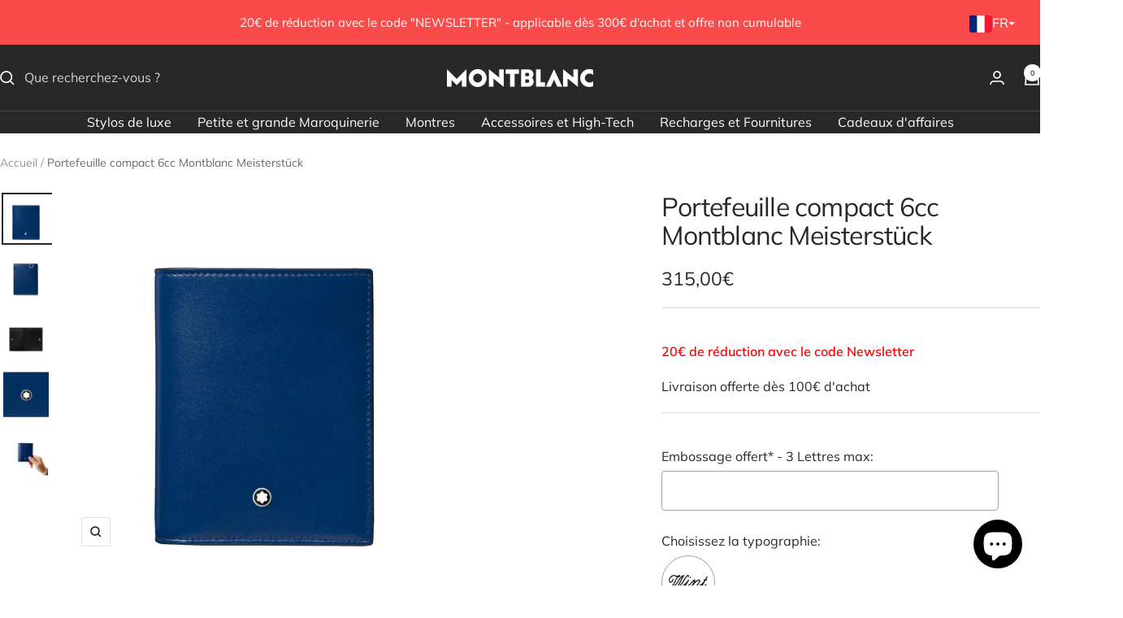

--- FILE ---
content_type: text/html; charset=utf-8
request_url: https://www.montblanc-bordeaux.fr/products/portefeuille-compact-6cc-meisterstuck-1
body_size: 43626
content:
<!doctype html><html class="no-js" lang="fr" dir="ltr">
  <head>
    <meta charset="utf-8">
    <meta name="viewport" content="width=device-width, initial-scale=1.0, height=device-height, minimum-scale=1.0, maximum-scale=1.0">
    <meta name="theme-color" content="#282828">

    <title>Portefeuille compact 6cc Montblanc Meisterstück</title><meta name="description" content="Doté de six fentes pour cartes, le portefeuille compact Meisterstück est fabriqué dans un nouveau cuir bleu d&#39;une brillance profonde. Son nouveau design géométrique épuré optimise sa fonctionnalité, avec plusieurs fentes pour cartes, des poches pour les reçus et la monnaie. Ce portefeuille se porte confortablement auto"><link rel="canonical" href="https://www.montblanc-bordeaux.fr/products/portefeuille-compact-6cc-meisterstuck-1"><link rel="shortcut icon" href="//www.montblanc-bordeaux.fr/cdn/shop/files/Favicon_Montblanc.png?v=1613543763&width=96" type="image/png"><link rel="preconnect" href="https://cdn.shopify.com">
    <link rel="dns-prefetch" href="https://productreviews.shopifycdn.com">
    <link rel="dns-prefetch" href="https://www.google-analytics.com"><link rel="preconnect" href="https://fonts.shopifycdn.com" crossorigin><link rel="preload" as="style" href="//www.montblanc-bordeaux.fr/cdn/shop/t/45/assets/theme.css?v=63478811914582994961749047707">
    <link rel="preload" as="script" href="//www.montblanc-bordeaux.fr/cdn/shop/t/45/assets/vendor.js?v=32643890569905814191749047707">
    <link rel="preload" as="script" href="//www.montblanc-bordeaux.fr/cdn/shop/t/45/assets/theme.js?v=89899053181969659791749047707"><link rel="preload" as="fetch" href="/products/portefeuille-compact-6cc-meisterstuck-1.js" crossorigin><link rel="preload" as="script" href="//www.montblanc-bordeaux.fr/cdn/shop/t/45/assets/flickity.js?v=176646718982628074891749047707"><meta property="og:type" content="product">
  <meta property="og:title" content="Portefeuille compact 6cc Montblanc Meisterstück">
  <meta property="product:price:amount" content="315,00">
  <meta property="product:price:currency" content="EUR">
  <meta property="product:availability" content="in stock"><meta property="og:image" content="http://www.montblanc-bordeaux.fr/cdn/shop/files/portefeuillemontblancportefeuille-compact-6cc-montblanc-meisterstuck-344588.jpg?v=1745990179&width=1024">
  <meta property="og:image:secure_url" content="https://www.montblanc-bordeaux.fr/cdn/shop/files/portefeuillemontblancportefeuille-compact-6cc-montblanc-meisterstuck-344588.jpg?v=1745990179&width=1024">
  <meta property="og:image:width" content="1200">
  <meta property="og:image:height" content="1200"><meta property="og:description" content="Doté de six fentes pour cartes, le portefeuille compact Meisterstück est fabriqué dans un nouveau cuir bleu d&#39;une brillance profonde. Son nouveau design géométrique épuré optimise sa fonctionnalité, avec plusieurs fentes pour cartes, des poches pour les reçus et la monnaie. Ce portefeuille se porte confortablement auto"><meta property="og:url" content="https://www.montblanc-bordeaux.fr/products/portefeuille-compact-6cc-meisterstuck-1">
<meta property="og:site_name" content="Montblanc Bordeaux [France]"><meta name="twitter:card" content="summary"><meta name="twitter:title" content="Portefeuille compact 6cc Montblanc Meisterstück">
  <meta name="twitter:description" content="Doté de six fentes pour cartes, le portefeuille compact Meisterstück est fabriqué dans un nouveau cuir bleu d&#39;une brillance profonde. Son nouveau design géométrique épuré optimise sa fonctionnalité, avec plusieurs fentes pour cartes, des poches pour les reçus et la monnaie. Ce portefeuille se porte confortablement autour du cou grâce à une lanière (vendue séparément) ou peut être rangé dans votre poche.Ident No. 129678Matériau : Vachette Cuir : Cuir de veau pleine fleur, tanné au chrome, teinté semi-aniline Couleur : Bleu Doublure : Toile enduite Fermeture : Bouton-pressionDimensions : 90 x 10 x 110 mm"><meta name="twitter:image" content="https://www.montblanc-bordeaux.fr/cdn/shop/files/portefeuillemontblancportefeuille-compact-6cc-montblanc-meisterstuck-344588.jpg?v=1745990179&width=1200">
  <meta name="twitter:image:alt" content="PortefeuilleMontblancPortefeuille compact 6cc Montblanc Meisterstück">
    <script type="application/ld+json">{"@context":"http:\/\/schema.org\/","@id":"\/products\/portefeuille-compact-6cc-meisterstuck-1#product","@type":"Product","brand":{"@type":"Brand","name":"Montblanc"},"category":"Portefeuilles et pinces à billets","description":"Doté de six fentes pour cartes, le portefeuille compact Meisterstück est fabriqué dans un nouveau cuir bleu d'une brillance profonde. Son nouveau design géométrique épuré optimise sa fonctionnalité, avec plusieurs fentes pour cartes, des poches pour les reçus et la monnaie. Ce portefeuille se porte confortablement autour du cou grâce à une lanière (vendue séparément) ou peut être rangé dans votre poche.Ident No. 129678Matériau : Vachette Cuir : Cuir de veau pleine fleur, tanné au chrome, teinté semi-aniline Couleur : Bleu Doublure : Toile enduite Fermeture : Bouton-pressionDimensions : 90 x 10 x 110 mm","gtin":"4062037080079","image":"https:\/\/www.montblanc-bordeaux.fr\/cdn\/shop\/files\/portefeuillemontblancportefeuille-compact-6cc-montblanc-meisterstuck-344588.jpg?v=1745990179\u0026width=1920","name":"Portefeuille compact 6cc Montblanc Meisterstück","offers":{"@id":"\/products\/portefeuille-compact-6cc-meisterstuck-1?variant=42555002028244#offer","@type":"Offer","availability":"http:\/\/schema.org\/InStock","price":"315.00","priceCurrency":"EUR","url":"https:\/\/www.montblanc-bordeaux.fr\/products\/portefeuille-compact-6cc-meisterstuck-1?variant=42555002028244"},"sku":"129678","url":"https:\/\/www.montblanc-bordeaux.fr\/products\/portefeuille-compact-6cc-meisterstuck-1"}</script><script type="application/ld+json">
  {
    "@context": "https://schema.org",
    "@type": "BreadcrumbList",
    "itemListElement": [{
        "@type": "ListItem",
        "position": 1,
        "name": "Accueil",
        "item": "https://www.montblanc-bordeaux.fr"
      },{
            "@type": "ListItem",
            "position": 2,
            "name": "Portefeuille compact 6cc Montblanc Meisterstück",
            "item": "https://www.montblanc-bordeaux.fr/products/portefeuille-compact-6cc-meisterstuck-1"
          }]
  }
</script>
    <link rel="preload" href="//www.montblanc-bordeaux.fr/cdn/fonts/muli/muli_n4.e949947cfff05efcc994b2e2db40359a04fa9a92.woff2" as="font" type="font/woff2" crossorigin><link rel="preload" href="//www.montblanc-bordeaux.fr/cdn/fonts/muli/muli_n4.e949947cfff05efcc994b2e2db40359a04fa9a92.woff2" as="font" type="font/woff2" crossorigin><style>
  /* Typography (heading) */
  @font-face {
  font-family: Muli;
  font-weight: 400;
  font-style: normal;
  font-display: swap;
  src: url("//www.montblanc-bordeaux.fr/cdn/fonts/muli/muli_n4.e949947cfff05efcc994b2e2db40359a04fa9a92.woff2") format("woff2"),
       url("//www.montblanc-bordeaux.fr/cdn/fonts/muli/muli_n4.35355e4a0c27c9bc94d9af3f9bcb586d8229277a.woff") format("woff");
}

@font-face {
  font-family: Muli;
  font-weight: 400;
  font-style: italic;
  font-display: swap;
  src: url("//www.montblanc-bordeaux.fr/cdn/fonts/muli/muli_i4.c0a1ea800bab5884ab82e4eb25a6bd25121bd08c.woff2") format("woff2"),
       url("//www.montblanc-bordeaux.fr/cdn/fonts/muli/muli_i4.a6c39b1b31d876de7f99b3646461aa87120de6ed.woff") format("woff");
}

/* Typography (body) */
  @font-face {
  font-family: Muli;
  font-weight: 400;
  font-style: normal;
  font-display: swap;
  src: url("//www.montblanc-bordeaux.fr/cdn/fonts/muli/muli_n4.e949947cfff05efcc994b2e2db40359a04fa9a92.woff2") format("woff2"),
       url("//www.montblanc-bordeaux.fr/cdn/fonts/muli/muli_n4.35355e4a0c27c9bc94d9af3f9bcb586d8229277a.woff") format("woff");
}

@font-face {
  font-family: Muli;
  font-weight: 400;
  font-style: italic;
  font-display: swap;
  src: url("//www.montblanc-bordeaux.fr/cdn/fonts/muli/muli_i4.c0a1ea800bab5884ab82e4eb25a6bd25121bd08c.woff2") format("woff2"),
       url("//www.montblanc-bordeaux.fr/cdn/fonts/muli/muli_i4.a6c39b1b31d876de7f99b3646461aa87120de6ed.woff") format("woff");
}

@font-face {
  font-family: Muli;
  font-weight: 600;
  font-style: normal;
  font-display: swap;
  src: url("//www.montblanc-bordeaux.fr/cdn/fonts/muli/muli_n6.cc1d2d4222c93c9ee9f6de4489226d2e1332d85b.woff2") format("woff2"),
       url("//www.montblanc-bordeaux.fr/cdn/fonts/muli/muli_n6.2bb79714f197c09d3f5905925734a3f1166d5d27.woff") format("woff");
}

@font-face {
  font-family: Muli;
  font-weight: 600;
  font-style: italic;
  font-display: swap;
  src: url("//www.montblanc-bordeaux.fr/cdn/fonts/muli/muli_i6.8f2d01d188d44c7a6149f7e8d2688f96baea5098.woff2") format("woff2"),
       url("//www.montblanc-bordeaux.fr/cdn/fonts/muli/muli_i6.be105ddc6534276d93778a9b02f60679ab15f9e1.woff") format("woff");
}

:root {--heading-color: 40, 40, 40;
    --text-color: 40, 40, 40;
    --background: 255, 255, 255;
    --secondary-background: 245, 245, 245;
    --border-color: 223, 223, 223;
    --border-color-darker: 169, 169, 169;
    --success-color: 46, 158, 123;
    --success-background: 213, 236, 229;
    --error-color: 222, 42, 42;
    --error-background: 253, 240, 240;
    --primary-button-background: 40, 40, 40;
    --primary-button-text-color: 255, 255, 255;
    --secondary-button-background: 255, 255, 255;
    --secondary-button-text-color: 40, 40, 40;
    --product-star-rating: 246, 164, 41;
    --product-on-sale-accent: 40, 40, 40;
    --product-sold-out-accent: 111, 113, 155;
    --product-custom-label-background: 64, 93, 230;
    --product-custom-label-text-color: 255, 255, 255;
    --product-custom-label-2-background: 243, 255, 52;
    --product-custom-label-2-text-color: 0, 0, 0;
    --product-low-stock-text-color: 222, 42, 42;
    --product-in-stock-text-color: 46, 158, 123;
    --loading-bar-background: 40, 40, 40;

    /* We duplicate some "base" colors as root colors, which is useful to use on drawer elements or popover without. Those should not be overridden to avoid issues */
    --root-heading-color: 40, 40, 40;
    --root-text-color: 40, 40, 40;
    --root-background: 255, 255, 255;
    --root-border-color: 223, 223, 223;
    --root-primary-button-background: 40, 40, 40;
    --root-primary-button-text-color: 255, 255, 255;

    --base-font-size: 16px;
    --heading-font-family: Muli, sans-serif;
    --heading-font-weight: 400;
    --heading-font-style: normal;
    --heading-text-transform: normal;
    --text-font-family: Muli, sans-serif;
    --text-font-weight: 400;
    --text-font-style: normal;
    --text-font-bold-weight: 600;

    /* Typography (font size) */
    --heading-xxsmall-font-size: 10px;
    --heading-xsmall-font-size: 10px;
    --heading-small-font-size: 11px;
    --heading-large-font-size: 32px;
    --heading-h1-font-size: 32px;
    --heading-h2-font-size: 28px;
    --heading-h3-font-size: 26px;
    --heading-h4-font-size: 22px;
    --heading-h5-font-size: 18px;
    --heading-h6-font-size: 16px;

    /* Control the look and feel of the theme by changing radius of various elements */
    --button-border-radius: 0px;
    --block-border-radius: 0px;
    --block-border-radius-reduced: 0px;
    --color-swatch-border-radius: 0px;

    /* Button size */
    --button-height: 48px;
    --button-small-height: 40px;

    /* Form related */
    --form-input-field-height: 48px;
    --form-input-gap: 16px;
    --form-submit-margin: 24px;

    /* Product listing related variables */
    --product-list-block-spacing: 32px;

    /* Video related */
    --play-button-background: 255, 255, 255;
    --play-button-arrow: 40, 40, 40;

    /* RTL support */
    --transform-logical-flip: 1;
    --transform-origin-start: left;
    --transform-origin-end: right;

    /* Other */
    --zoom-cursor-svg-url: url(//www.montblanc-bordeaux.fr/cdn/shop/t/45/assets/zoom-cursor.svg?v=56638752016199618571749047728);
    --arrow-right-svg-url: url(//www.montblanc-bordeaux.fr/cdn/shop/t/45/assets/arrow-right.svg?v=26466794435490738711749047728);
    --arrow-left-svg-url: url(//www.montblanc-bordeaux.fr/cdn/shop/t/45/assets/arrow-left.svg?v=12205829447248725351749047728);

    /* Some useful variables that we can reuse in our CSS. Some explanation are needed for some of them:
       - container-max-width-minus-gutters: represents the container max width without the edge gutters
       - container-outer-width: considering the screen width, represent all the space outside the container
       - container-outer-margin: same as container-outer-width but get set to 0 inside a container
       - container-inner-width: the effective space inside the container (minus gutters)
       - grid-column-width: represents the width of a single column of the grid
       - vertical-breather: this is a variable that defines the global "spacing" between sections, and inside the section
                            to create some "breath" and minimum spacing
     */
    --container-max-width: 1600px;
    --container-gutter: 24px;
    --container-max-width-minus-gutters: calc(var(--container-max-width) - (var(--container-gutter)) * 2);
    --container-outer-width: max(calc((100vw - var(--container-max-width-minus-gutters)) / 2), var(--container-gutter));
    --container-outer-margin: var(--container-outer-width);
    --container-inner-width: calc(100vw - var(--container-outer-width) * 2);

    --grid-column-count: 10;
    --grid-gap: 24px;
    --grid-column-width: calc((100vw - var(--container-outer-width) * 2 - var(--grid-gap) * (var(--grid-column-count) - 1)) / var(--grid-column-count));

    --vertical-breather: 36px;
    --vertical-breather-tight: 36px;

    /* Shopify related variables */
    --payment-terms-background-color: #ffffff;
  }

  @media screen and (min-width: 741px) {
    :root {
      --container-gutter: 40px;
      --grid-column-count: 20;
      --vertical-breather: 48px;
      --vertical-breather-tight: 48px;

      /* Typography (font size) */
      --heading-xsmall-font-size: 11px;
      --heading-small-font-size: 12px;
      --heading-large-font-size: 48px;
      --heading-h1-font-size: 48px;
      --heading-h2-font-size: 36px;
      --heading-h3-font-size: 30px;
      --heading-h4-font-size: 22px;
      --heading-h5-font-size: 18px;
      --heading-h6-font-size: 16px;

      /* Form related */
      --form-input-field-height: 52px;
      --form-submit-margin: 32px;

      /* Button size */
      --button-height: 52px;
      --button-small-height: 44px;
    }
  }

  @media screen and (min-width: 1200px) {
    :root {
      --vertical-breather: 64px;
      --vertical-breather-tight: 48px;
      --product-list-block-spacing: 48px;

      /* Typography */
      --heading-large-font-size: 58px;
      --heading-h1-font-size: 50px;
      --heading-h2-font-size: 44px;
      --heading-h3-font-size: 32px;
      --heading-h4-font-size: 26px;
      --heading-h5-font-size: 22px;
      --heading-h6-font-size: 16px;
    }
  }

  @media screen and (min-width: 1600px) {
    :root {
      --vertical-breather: 64px;
      --vertical-breather-tight: 48px;
    }
  }
</style>
    <script>
  // This allows to expose several variables to the global scope, to be used in scripts
  window.themeVariables = {
    settings: {
      direction: "ltr",
      pageType: "product",
      cartCount: 0,
      moneyFormat: "{{amount_with_comma_separator}}€",
      moneyWithCurrencyFormat: "{{amount_with_comma_separator}}€ EUR",
      showVendor: false,
      discountMode: "saving",
      currencyCodeEnabled: false,
      cartType: "page",
      cartCurrency: "EUR",
      mobileZoomFactor: 2.5
    },

    routes: {
      host: "www.montblanc-bordeaux.fr",
      rootUrl: "\/",
      rootUrlWithoutSlash: '',
      cartUrl: "\/cart",
      cartAddUrl: "\/cart\/add",
      cartChangeUrl: "\/cart\/change",
      searchUrl: "\/search",
      predictiveSearchUrl: "\/search\/suggest",
      productRecommendationsUrl: "\/recommendations\/products"
    },

    strings: {
      accessibilityDelete: "Supprimer",
      accessibilityClose: "Fermer",
      collectionSoldOut: "Epuisé",
      collectionDiscount: "Economisez @savings@",
      productSalePrice: "Prix de vente",
      productRegularPrice: "Prix normal",
      productFormUnavailable: "Indisponible",
      productFormSoldOut: "Indisponible",
      productFormPreOrder: "Pre-commander",
      productFormAddToCart: "Ajouter au panier",
      searchNoResults: "Aucun résultat n\u0026#39;a été retourné.",
      searchNewSearch: "Nouvelle recherche",
      searchProducts: "Produits",
      searchArticles: "Blog",
      searchPages: "Pages",
      searchCollections: "Collections",
      cartViewCart: "Voir panier",
      cartItemAdded: "Produit ajouté à votre panier !",
      cartItemAddedShort: "Ajouté au panier !",
      cartAddOrderNote: "Ajouter un message personnel",
      cartEditOrderNote: "Modifier la note",
      shippingEstimatorNoResults: "Désolé, nous ne livrons pas à votre destination.",
      shippingEstimatorOneResult: "Il y a un frais d\u0026#39;envoi pour votre adresse :",
      shippingEstimatorMultipleResults: "Il y a plusieurs frais d\u0026#39;envoi pour votre adresse :",
      shippingEstimatorError: "Une ou plusieurs erreurs se sont produites lors de la récupération des frais d\u0026#39;envoi :"
    },

    libs: {
      flickity: "\/\/www.montblanc-bordeaux.fr\/cdn\/shop\/t\/45\/assets\/flickity.js?v=176646718982628074891749047707",
      photoswipe: "\/\/www.montblanc-bordeaux.fr\/cdn\/shop\/t\/45\/assets\/photoswipe.js?v=132268647426145925301749047707",
      qrCode: "\/\/www.montblanc-bordeaux.fr\/cdn\/shopifycloud\/storefront\/assets\/themes_support\/vendor\/qrcode-3f2b403b.js"
    },

    breakpoints: {
      phone: 'screen and (max-width: 740px)',
      tablet: 'screen and (min-width: 741px) and (max-width: 999px)',
      tabletAndUp: 'screen and (min-width: 741px)',
      pocket: 'screen and (max-width: 999px)',
      lap: 'screen and (min-width: 1000px) and (max-width: 1199px)',
      lapAndUp: 'screen and (min-width: 1000px)',
      desktop: 'screen and (min-width: 1200px)',
      wide: 'screen and (min-width: 1400px)'
    }
  };

  window.addEventListener('pageshow', async () => {
    const cartContent = await (await fetch(`${window.themeVariables.routes.cartUrl}.js`, {cache: 'reload'})).json();
    document.documentElement.dispatchEvent(new CustomEvent('cart:refresh', {detail: {cart: cartContent}}));
  });

  if ('noModule' in HTMLScriptElement.prototype) {
    // Old browsers (like IE) that does not support module will be considered as if not executing JS at all
    document.documentElement.className = document.documentElement.className.replace('no-js', 'js');

    requestAnimationFrame(() => {
      const viewportHeight = (window.visualViewport ? window.visualViewport.height : document.documentElement.clientHeight);
      document.documentElement.style.setProperty('--window-height',viewportHeight + 'px');
    });
  }// We save the product ID in local storage to be eventually used for recently viewed section
    try {
      const items = JSON.parse(localStorage.getItem('theme:recently-viewed-products') || '[]');

      // We check if the current product already exists, and if it does not, we add it at the start
      if (!items.includes(7567914762452)) {
        items.unshift(7567914762452);
      }

      localStorage.setItem('theme:recently-viewed-products', JSON.stringify(items.slice(0, 20)));
    } catch (e) {
      // Safari in private mode does not allow setting item, we silently fail
    }</script>

    <link rel="stylesheet" href="//www.montblanc-bordeaux.fr/cdn/shop/t/45/assets/theme.css?v=63478811914582994961749047707">

    <script src="//www.montblanc-bordeaux.fr/cdn/shop/t/45/assets/vendor.js?v=32643890569905814191749047707" defer></script>
    <script src="//www.montblanc-bordeaux.fr/cdn/shop/t/45/assets/theme.js?v=89899053181969659791749047707" defer></script>
    <script src="//www.montblanc-bordeaux.fr/cdn/shop/t/45/assets/custom.js?v=167639537848865775061749047707" defer></script>

    <script>window.performance && window.performance.mark && window.performance.mark('shopify.content_for_header.start');</script><meta name="google-site-verification" content="MrzgGqAoe-6Pz9pKhzY--6ewbZd5Q-cb2ooqG88a8lQ">
<meta name="google-site-verification" content="ANlvQyyykq8wKYWwZlvdA2UaV41cvWkIDw1VAy2fwLo">
<meta id="shopify-digital-wallet" name="shopify-digital-wallet" content="/28471623754/digital_wallets/dialog">
<meta name="shopify-checkout-api-token" content="f316667ac45aff15630a67b5cb2667d2">
<meta id="in-context-paypal-metadata" data-shop-id="28471623754" data-venmo-supported="false" data-environment="production" data-locale="fr_FR" data-paypal-v4="true" data-currency="EUR">
<link rel="alternate" hreflang="x-default" href="https://www.montblanc-bordeaux.fr/products/portefeuille-compact-6cc-meisterstuck-1">
<link rel="alternate" hreflang="fr" href="https://www.montblanc-bordeaux.fr/products/portefeuille-compact-6cc-meisterstuck-1">
<link rel="alternate" hreflang="es" href="https://www.montblanc-bordeaux.fr/es/products/cartera-compacta-6cc-montblanc-meisterstuck">
<link rel="alternate" type="application/json+oembed" href="https://www.montblanc-bordeaux.fr/products/portefeuille-compact-6cc-meisterstuck-1.oembed">
<script async="async" src="/checkouts/internal/preloads.js?locale=fr-FR"></script>
<script id="shopify-features" type="application/json">{"accessToken":"f316667ac45aff15630a67b5cb2667d2","betas":["rich-media-storefront-analytics"],"domain":"www.montblanc-bordeaux.fr","predictiveSearch":true,"shopId":28471623754,"locale":"fr"}</script>
<script>var Shopify = Shopify || {};
Shopify.shop = "boutique-montblanc-bordeaux.myshopify.com";
Shopify.locale = "fr";
Shopify.currency = {"active":"EUR","rate":"1.0"};
Shopify.country = "FR";
Shopify.theme = {"name":"Focal 2025","id":174796996936,"schema_name":"Focal","schema_version":"12.5.0","theme_store_id":714,"role":"main"};
Shopify.theme.handle = "null";
Shopify.theme.style = {"id":null,"handle":null};
Shopify.cdnHost = "www.montblanc-bordeaux.fr/cdn";
Shopify.routes = Shopify.routes || {};
Shopify.routes.root = "/";</script>
<script type="module">!function(o){(o.Shopify=o.Shopify||{}).modules=!0}(window);</script>
<script>!function(o){function n(){var o=[];function n(){o.push(Array.prototype.slice.apply(arguments))}return n.q=o,n}var t=o.Shopify=o.Shopify||{};t.loadFeatures=n(),t.autoloadFeatures=n()}(window);</script>
<script id="shop-js-analytics" type="application/json">{"pageType":"product"}</script>
<script defer="defer" async type="module" src="//www.montblanc-bordeaux.fr/cdn/shopifycloud/shop-js/modules/v2/client.init-shop-cart-sync_XvpUV7qp.fr.esm.js"></script>
<script defer="defer" async type="module" src="//www.montblanc-bordeaux.fr/cdn/shopifycloud/shop-js/modules/v2/chunk.common_C2xzKNNs.esm.js"></script>
<script type="module">
  await import("//www.montblanc-bordeaux.fr/cdn/shopifycloud/shop-js/modules/v2/client.init-shop-cart-sync_XvpUV7qp.fr.esm.js");
await import("//www.montblanc-bordeaux.fr/cdn/shopifycloud/shop-js/modules/v2/chunk.common_C2xzKNNs.esm.js");

  window.Shopify.SignInWithShop?.initShopCartSync?.({"fedCMEnabled":true,"windoidEnabled":true});

</script>
<script>(function() {
  var isLoaded = false;
  function asyncLoad() {
    if (isLoaded) return;
    isLoaded = true;
    var urls = ["\/\/cdn.shopify.com\/proxy\/cc3c8e16e63d5c6a6dfbab4d2a465608f6c291765b27990d59d39cf468e2fe64\/obscure-escarpment-2240.herokuapp.com\/js\/best_custom_product_options.js?shop=boutique-montblanc-bordeaux.myshopify.com\u0026sp-cache-control=cHVibGljLCBtYXgtYWdlPTkwMA","https:\/\/prod.shop.analytics.kiliba.eu\/shopifyScriptTag.min.js?shop=boutique-montblanc-bordeaux.myshopify.com"];
    for (var i = 0; i < urls.length; i++) {
      var s = document.createElement('script');
      s.type = 'text/javascript';
      s.async = true;
      s.src = urls[i];
      var x = document.getElementsByTagName('script')[0];
      x.parentNode.insertBefore(s, x);
    }
  };
  if(window.attachEvent) {
    window.attachEvent('onload', asyncLoad);
  } else {
    window.addEventListener('load', asyncLoad, false);
  }
})();</script>
<script id="__st">var __st={"a":28471623754,"offset":3600,"reqid":"79f1c1cf-e27d-4bad-ad17-6169714809f2-1768725961","pageurl":"www.montblanc-bordeaux.fr\/products\/portefeuille-compact-6cc-meisterstuck-1","u":"9416d63ad3e9","p":"product","rtyp":"product","rid":7567914762452};</script>
<script>window.ShopifyPaypalV4VisibilityTracking = true;</script>
<script id="captcha-bootstrap">!function(){'use strict';const t='contact',e='account',n='new_comment',o=[[t,t],['blogs',n],['comments',n],[t,'customer']],c=[[e,'customer_login'],[e,'guest_login'],[e,'recover_customer_password'],[e,'create_customer']],r=t=>t.map((([t,e])=>`form[action*='/${t}']:not([data-nocaptcha='true']) input[name='form_type'][value='${e}']`)).join(','),a=t=>()=>t?[...document.querySelectorAll(t)].map((t=>t.form)):[];function s(){const t=[...o],e=r(t);return a(e)}const i='password',u='form_key',d=['recaptcha-v3-token','g-recaptcha-response','h-captcha-response',i],f=()=>{try{return window.sessionStorage}catch{return}},m='__shopify_v',_=t=>t.elements[u];function p(t,e,n=!1){try{const o=window.sessionStorage,c=JSON.parse(o.getItem(e)),{data:r}=function(t){const{data:e,action:n}=t;return t[m]||n?{data:e,action:n}:{data:t,action:n}}(c);for(const[e,n]of Object.entries(r))t.elements[e]&&(t.elements[e].value=n);n&&o.removeItem(e)}catch(o){console.error('form repopulation failed',{error:o})}}const l='form_type',E='cptcha';function T(t){t.dataset[E]=!0}const w=window,h=w.document,L='Shopify',v='ce_forms',y='captcha';let A=!1;((t,e)=>{const n=(g='f06e6c50-85a8-45c8-87d0-21a2b65856fe',I='https://cdn.shopify.com/shopifycloud/storefront-forms-hcaptcha/ce_storefront_forms_captcha_hcaptcha.v1.5.2.iife.js',D={infoText:'Protégé par hCaptcha',privacyText:'Confidentialité',termsText:'Conditions'},(t,e,n)=>{const o=w[L][v],c=o.bindForm;if(c)return c(t,g,e,D).then(n);var r;o.q.push([[t,g,e,D],n]),r=I,A||(h.body.append(Object.assign(h.createElement('script'),{id:'captcha-provider',async:!0,src:r})),A=!0)});var g,I,D;w[L]=w[L]||{},w[L][v]=w[L][v]||{},w[L][v].q=[],w[L][y]=w[L][y]||{},w[L][y].protect=function(t,e){n(t,void 0,e),T(t)},Object.freeze(w[L][y]),function(t,e,n,w,h,L){const[v,y,A,g]=function(t,e,n){const i=e?o:[],u=t?c:[],d=[...i,...u],f=r(d),m=r(i),_=r(d.filter((([t,e])=>n.includes(e))));return[a(f),a(m),a(_),s()]}(w,h,L),I=t=>{const e=t.target;return e instanceof HTMLFormElement?e:e&&e.form},D=t=>v().includes(t);t.addEventListener('submit',(t=>{const e=I(t);if(!e)return;const n=D(e)&&!e.dataset.hcaptchaBound&&!e.dataset.recaptchaBound,o=_(e),c=g().includes(e)&&(!o||!o.value);(n||c)&&t.preventDefault(),c&&!n&&(function(t){try{if(!f())return;!function(t){const e=f();if(!e)return;const n=_(t);if(!n)return;const o=n.value;o&&e.removeItem(o)}(t);const e=Array.from(Array(32),(()=>Math.random().toString(36)[2])).join('');!function(t,e){_(t)||t.append(Object.assign(document.createElement('input'),{type:'hidden',name:u})),t.elements[u].value=e}(t,e),function(t,e){const n=f();if(!n)return;const o=[...t.querySelectorAll(`input[type='${i}']`)].map((({name:t})=>t)),c=[...d,...o],r={};for(const[a,s]of new FormData(t).entries())c.includes(a)||(r[a]=s);n.setItem(e,JSON.stringify({[m]:1,action:t.action,data:r}))}(t,e)}catch(e){console.error('failed to persist form',e)}}(e),e.submit())}));const S=(t,e)=>{t&&!t.dataset[E]&&(n(t,e.some((e=>e===t))),T(t))};for(const o of['focusin','change'])t.addEventListener(o,(t=>{const e=I(t);D(e)&&S(e,y())}));const B=e.get('form_key'),M=e.get(l),P=B&&M;t.addEventListener('DOMContentLoaded',(()=>{const t=y();if(P)for(const e of t)e.elements[l].value===M&&p(e,B);[...new Set([...A(),...v().filter((t=>'true'===t.dataset.shopifyCaptcha))])].forEach((e=>S(e,t)))}))}(h,new URLSearchParams(w.location.search),n,t,e,['guest_login'])})(!0,!0)}();</script>
<script integrity="sha256-4kQ18oKyAcykRKYeNunJcIwy7WH5gtpwJnB7kiuLZ1E=" data-source-attribution="shopify.loadfeatures" defer="defer" src="//www.montblanc-bordeaux.fr/cdn/shopifycloud/storefront/assets/storefront/load_feature-a0a9edcb.js" crossorigin="anonymous"></script>
<script data-source-attribution="shopify.dynamic_checkout.dynamic.init">var Shopify=Shopify||{};Shopify.PaymentButton=Shopify.PaymentButton||{isStorefrontPortableWallets:!0,init:function(){window.Shopify.PaymentButton.init=function(){};var t=document.createElement("script");t.src="https://www.montblanc-bordeaux.fr/cdn/shopifycloud/portable-wallets/latest/portable-wallets.fr.js",t.type="module",document.head.appendChild(t)}};
</script>
<script data-source-attribution="shopify.dynamic_checkout.buyer_consent">
  function portableWalletsHideBuyerConsent(e){var t=document.getElementById("shopify-buyer-consent"),n=document.getElementById("shopify-subscription-policy-button");t&&n&&(t.classList.add("hidden"),t.setAttribute("aria-hidden","true"),n.removeEventListener("click",e))}function portableWalletsShowBuyerConsent(e){var t=document.getElementById("shopify-buyer-consent"),n=document.getElementById("shopify-subscription-policy-button");t&&n&&(t.classList.remove("hidden"),t.removeAttribute("aria-hidden"),n.addEventListener("click",e))}window.Shopify?.PaymentButton&&(window.Shopify.PaymentButton.hideBuyerConsent=portableWalletsHideBuyerConsent,window.Shopify.PaymentButton.showBuyerConsent=portableWalletsShowBuyerConsent);
</script>
<script data-source-attribution="shopify.dynamic_checkout.cart.bootstrap">document.addEventListener("DOMContentLoaded",(function(){function t(){return document.querySelector("shopify-accelerated-checkout-cart, shopify-accelerated-checkout")}if(t())Shopify.PaymentButton.init();else{new MutationObserver((function(e,n){t()&&(Shopify.PaymentButton.init(),n.disconnect())})).observe(document.body,{childList:!0,subtree:!0})}}));
</script>
<script id='scb4127' type='text/javascript' async='' src='https://www.montblanc-bordeaux.fr/cdn/shopifycloud/privacy-banner/storefront-banner.js'></script><link id="shopify-accelerated-checkout-styles" rel="stylesheet" media="screen" href="https://www.montblanc-bordeaux.fr/cdn/shopifycloud/portable-wallets/latest/accelerated-checkout-backwards-compat.css" crossorigin="anonymous">
<style id="shopify-accelerated-checkout-cart">
        #shopify-buyer-consent {
  margin-top: 1em;
  display: inline-block;
  width: 100%;
}

#shopify-buyer-consent.hidden {
  display: none;
}

#shopify-subscription-policy-button {
  background: none;
  border: none;
  padding: 0;
  text-decoration: underline;
  font-size: inherit;
  cursor: pointer;
}

#shopify-subscription-policy-button::before {
  box-shadow: none;
}

      </style>

<script>window.performance && window.performance.mark && window.performance.mark('shopify.content_for_header.end');</script>
  <!--Gem_Page_Header_Script-->
    


<!--End_Gem_Page_Header_Script-->
<!-- BEGIN app block: shopify://apps/gempages-builder/blocks/embed-gp-script-head/20b379d4-1b20-474c-a6ca-665c331919f3 -->














<!-- END app block --><!-- BEGIN app block: shopify://apps/langshop/blocks/sdk/84899e01-2b29-42af-99d6-46d16daa2111 --><!-- BEGIN app snippet: config --><script type="text/javascript">
    /** Workaround for backward compatibility with old versions of localized themes */
    if (window.LangShopConfig && window.LangShopConfig.themeDynamics && window.LangShopConfig.themeDynamics.length) {
        themeDynamics = window.LangShopConfig.themeDynamics;
    } else {
        themeDynamics = [];
    }

    window.LangShopConfig = {
    "currentLanguage": "fr",
    "currentCurrency": "eur",
    "currentCountry": "FR",
    "shopifyLocales": [{"code":"fr","name":"français","endonym_name":"français","rootUrl":"\/"},{"code":"es","name":"espagnol","endonym_name":"Español","rootUrl":"\/es"}    ],
    "shopifyCountries": [{"code":"AF","name":"Afghanistan", "currency":"EUR"},{"code":"ZA","name":"Afrique du Sud", "currency":"EUR"},{"code":"AL","name":"Albanie", "currency":"EUR"},{"code":"DZ","name":"Algérie", "currency":"EUR"},{"code":"DE","name":"Allemagne", "currency":"EUR"},{"code":"AD","name":"Andorre", "currency":"EUR"},{"code":"AO","name":"Angola", "currency":"EUR"},{"code":"AI","name":"Anguilla", "currency":"EUR"},{"code":"AG","name":"Antigua-et-Barbuda", "currency":"EUR"},{"code":"SA","name":"Arabie saoudite", "currency":"EUR"},{"code":"AR","name":"Argentine", "currency":"EUR"},{"code":"AM","name":"Arménie", "currency":"EUR"},{"code":"AW","name":"Aruba", "currency":"EUR"},{"code":"AU","name":"Australie", "currency":"EUR"},{"code":"AT","name":"Autriche", "currency":"EUR"},{"code":"AZ","name":"Azerbaïdjan", "currency":"EUR"},{"code":"BS","name":"Bahamas", "currency":"EUR"},{"code":"BH","name":"Bahreïn", "currency":"EUR"},{"code":"BD","name":"Bangladesh", "currency":"EUR"},{"code":"BB","name":"Barbade", "currency":"EUR"},{"code":"BE","name":"Belgique", "currency":"EUR"},{"code":"BZ","name":"Belize", "currency":"EUR"},{"code":"BJ","name":"Bénin", "currency":"EUR"},{"code":"BM","name":"Bermudes", "currency":"EUR"},{"code":"BT","name":"Bhoutan", "currency":"EUR"},{"code":"BY","name":"Biélorussie", "currency":"EUR"},{"code":"BO","name":"Bolivie", "currency":"EUR"},{"code":"BA","name":"Bosnie-Herzégovine", "currency":"EUR"},{"code":"BW","name":"Botswana", "currency":"EUR"},{"code":"BR","name":"Brésil", "currency":"EUR"},{"code":"BN","name":"Brunei", "currency":"EUR"},{"code":"BG","name":"Bulgarie", "currency":"EUR"},{"code":"BF","name":"Burkina Faso", "currency":"EUR"},{"code":"BI","name":"Burundi", "currency":"EUR"},{"code":"KH","name":"Cambodge", "currency":"EUR"},{"code":"CM","name":"Cameroun", "currency":"EUR"},{"code":"CA","name":"Canada", "currency":"EUR"},{"code":"CV","name":"Cap-Vert", "currency":"EUR"},{"code":"CL","name":"Chili", "currency":"EUR"},{"code":"CN","name":"Chine", "currency":"EUR"},{"code":"CY","name":"Chypre", "currency":"EUR"},{"code":"CO","name":"Colombie", "currency":"EUR"},{"code":"KM","name":"Comores", "currency":"EUR"},{"code":"CG","name":"Congo-Brazzaville", "currency":"EUR"},{"code":"CD","name":"Congo-Kinshasa", "currency":"EUR"},{"code":"KR","name":"Corée du Sud", "currency":"EUR"},{"code":"CR","name":"Costa Rica", "currency":"EUR"},{"code":"CI","name":"Côte d’Ivoire", "currency":"EUR"},{"code":"HR","name":"Croatie", "currency":"EUR"},{"code":"CW","name":"Curaçao", "currency":"EUR"},{"code":"DK","name":"Danemark", "currency":"EUR"},{"code":"DJ","name":"Djibouti", "currency":"EUR"},{"code":"DM","name":"Dominique", "currency":"EUR"},{"code":"EG","name":"Égypte", "currency":"EUR"},{"code":"AE","name":"Émirats arabes unis", "currency":"EUR"},{"code":"EC","name":"Équateur", "currency":"EUR"},{"code":"ER","name":"Érythrée", "currency":"EUR"},{"code":"EE","name":"Estonie", "currency":"EUR"},{"code":"SZ","name":"Eswatini", "currency":"EUR"},{"code":"VA","name":"État de la Cité du Vatican", "currency":"EUR"},{"code":"US","name":"États-Unis", "currency":"EUR"},{"code":"ET","name":"Éthiopie", "currency":"EUR"},{"code":"FJ","name":"Fidji", "currency":"EUR"},{"code":"FI","name":"Finlande", "currency":"EUR"},{"code":"FR","name":"France", "currency":"EUR"},{"code":"GA","name":"Gabon", "currency":"EUR"},{"code":"GM","name":"Gambie", "currency":"EUR"},{"code":"GE","name":"Géorgie", "currency":"EUR"},{"code":"GS","name":"Géorgie du Sud-et-les Îles Sandwich du Sud", "currency":"EUR"},{"code":"GH","name":"Ghana", "currency":"EUR"},{"code":"GI","name":"Gibraltar", "currency":"EUR"},{"code":"GR","name":"Grèce", "currency":"EUR"},{"code":"GD","name":"Grenade", "currency":"EUR"},{"code":"GL","name":"Groenland", "currency":"EUR"},{"code":"GP","name":"Guadeloupe", "currency":"EUR"},{"code":"GT","name":"Guatemala", "currency":"EUR"},{"code":"GG","name":"Guernesey", "currency":"EUR"},{"code":"GN","name":"Guinée", "currency":"EUR"},{"code":"GQ","name":"Guinée équatoriale", "currency":"EUR"},{"code":"GW","name":"Guinée-Bissau", "currency":"EUR"},{"code":"GY","name":"Guyana", "currency":"EUR"},{"code":"GF","name":"Guyane française", "currency":"EUR"},{"code":"HT","name":"Haïti", "currency":"EUR"},{"code":"HN","name":"Honduras", "currency":"EUR"},{"code":"HU","name":"Hongrie", "currency":"EUR"},{"code":"CX","name":"Île Christmas", "currency":"EUR"},{"code":"NF","name":"Île Norfolk", "currency":"EUR"},{"code":"IM","name":"Île de Man", "currency":"EUR"},{"code":"AC","name":"Île de l’Ascension", "currency":"EUR"},{"code":"AX","name":"Îles Åland", "currency":"EUR"},{"code":"KY","name":"Îles Caïmans", "currency":"EUR"},{"code":"CC","name":"Îles Cocos", "currency":"EUR"},{"code":"CK","name":"Îles Cook", "currency":"EUR"},{"code":"FO","name":"Îles Féroé", "currency":"EUR"},{"code":"FK","name":"Îles Malouines", "currency":"EUR"},{"code":"PN","name":"Îles Pitcairn", "currency":"EUR"},{"code":"SB","name":"Îles Salomon", "currency":"EUR"},{"code":"TC","name":"Îles Turques-et-Caïques", "currency":"EUR"},{"code":"VG","name":"Îles Vierges britanniques", "currency":"EUR"},{"code":"UM","name":"Îles mineures éloignées des États-Unis", "currency":"EUR"},{"code":"IN","name":"Inde", "currency":"EUR"},{"code":"ID","name":"Indonésie", "currency":"EUR"},{"code":"IQ","name":"Irak", "currency":"EUR"},{"code":"IE","name":"Irlande", "currency":"EUR"},{"code":"IS","name":"Islande", "currency":"EUR"},{"code":"IL","name":"Israël", "currency":"EUR"},{"code":"IT","name":"Italie", "currency":"EUR"},{"code":"JM","name":"Jamaïque", "currency":"EUR"},{"code":"JP","name":"Japon", "currency":"EUR"},{"code":"JE","name":"Jersey", "currency":"EUR"},{"code":"JO","name":"Jordanie", "currency":"EUR"},{"code":"KZ","name":"Kazakhstan", "currency":"EUR"},{"code":"KE","name":"Kenya", "currency":"EUR"},{"code":"KG","name":"Kirghizstan", "currency":"EUR"},{"code":"KI","name":"Kiribati", "currency":"EUR"},{"code":"XK","name":"Kosovo", "currency":"EUR"},{"code":"KW","name":"Koweït", "currency":"EUR"},{"code":"RE","name":"La Réunion", "currency":"EUR"},{"code":"LA","name":"Laos", "currency":"EUR"},{"code":"LS","name":"Lesotho", "currency":"EUR"},{"code":"LV","name":"Lettonie", "currency":"EUR"},{"code":"LB","name":"Liban", "currency":"EUR"},{"code":"LR","name":"Liberia", "currency":"EUR"},{"code":"LY","name":"Libye", "currency":"EUR"},{"code":"LI","name":"Liechtenstein", "currency":"EUR"},{"code":"LT","name":"Lituanie", "currency":"EUR"},{"code":"LU","name":"Luxembourg", "currency":"EUR"},{"code":"MK","name":"Macédoine du Nord", "currency":"EUR"},{"code":"MG","name":"Madagascar", "currency":"EUR"},{"code":"MY","name":"Malaisie", "currency":"EUR"},{"code":"MW","name":"Malawi", "currency":"EUR"},{"code":"MV","name":"Maldives", "currency":"EUR"},{"code":"ML","name":"Mali", "currency":"EUR"},{"code":"MT","name":"Malte", "currency":"EUR"},{"code":"MA","name":"Maroc", "currency":"EUR"},{"code":"MQ","name":"Martinique", "currency":"EUR"},{"code":"MU","name":"Maurice", "currency":"EUR"},{"code":"MR","name":"Mauritanie", "currency":"EUR"},{"code":"YT","name":"Mayotte", "currency":"EUR"},{"code":"MX","name":"Mexique", "currency":"EUR"},{"code":"MD","name":"Moldavie", "currency":"EUR"},{"code":"MC","name":"Monaco", "currency":"EUR"},{"code":"MN","name":"Mongolie", "currency":"EUR"},{"code":"ME","name":"Monténégro", "currency":"EUR"},{"code":"MS","name":"Montserrat", "currency":"EUR"},{"code":"MZ","name":"Mozambique", "currency":"EUR"},{"code":"MM","name":"Myanmar (Birmanie)", "currency":"EUR"},{"code":"NA","name":"Namibie", "currency":"EUR"},{"code":"NR","name":"Nauru", "currency":"EUR"},{"code":"NP","name":"Népal", "currency":"EUR"},{"code":"NI","name":"Nicaragua", "currency":"EUR"},{"code":"NE","name":"Niger", "currency":"EUR"},{"code":"NG","name":"Nigeria", "currency":"EUR"},{"code":"NU","name":"Niue", "currency":"EUR"},{"code":"NO","name":"Norvège", "currency":"EUR"},{"code":"NC","name":"Nouvelle-Calédonie", "currency":"EUR"},{"code":"NZ","name":"Nouvelle-Zélande", "currency":"EUR"},{"code":"OM","name":"Oman", "currency":"EUR"},{"code":"UG","name":"Ouganda", "currency":"EUR"},{"code":"UZ","name":"Ouzbékistan", "currency":"EUR"},{"code":"PK","name":"Pakistan", "currency":"EUR"},{"code":"PA","name":"Panama", "currency":"EUR"},{"code":"PG","name":"Papouasie-Nouvelle-Guinée", "currency":"EUR"},{"code":"PY","name":"Paraguay", "currency":"EUR"},{"code":"NL","name":"Pays-Bas", "currency":"EUR"},{"code":"BQ","name":"Pays-Bas caribéens", "currency":"EUR"},{"code":"PE","name":"Pérou", "currency":"EUR"},{"code":"PH","name":"Philippines", "currency":"EUR"},{"code":"PL","name":"Pologne", "currency":"EUR"},{"code":"PF","name":"Polynésie française", "currency":"EUR"},{"code":"PT","name":"Portugal", "currency":"EUR"},{"code":"QA","name":"Qatar", "currency":"EUR"},{"code":"HK","name":"R.A.S. chinoise de Hong Kong", "currency":"EUR"},{"code":"MO","name":"R.A.S. chinoise de Macao", "currency":"EUR"},{"code":"CF","name":"République centrafricaine", "currency":"EUR"},{"code":"DO","name":"République dominicaine", "currency":"EUR"},{"code":"RO","name":"Roumanie", "currency":"EUR"},{"code":"GB","name":"Royaume-Uni", "currency":"EUR"},{"code":"RU","name":"Russie", "currency":"EUR"},{"code":"RW","name":"Rwanda", "currency":"EUR"},{"code":"EH","name":"Sahara occidental", "currency":"EUR"},{"code":"BL","name":"Saint-Barthélemy", "currency":"EUR"},{"code":"KN","name":"Saint-Christophe-et-Niévès", "currency":"EUR"},{"code":"SM","name":"Saint-Marin", "currency":"EUR"},{"code":"MF","name":"Saint-Martin", "currency":"EUR"},{"code":"SX","name":"Saint-Martin (partie néerlandaise)", "currency":"EUR"},{"code":"PM","name":"Saint-Pierre-et-Miquelon", "currency":"EUR"},{"code":"VC","name":"Saint-Vincent-et-les Grenadines", "currency":"EUR"},{"code":"SH","name":"Sainte-Hélène", "currency":"EUR"},{"code":"LC","name":"Sainte-Lucie", "currency":"EUR"},{"code":"SV","name":"Salvador", "currency":"EUR"},{"code":"WS","name":"Samoa", "currency":"EUR"},{"code":"ST","name":"Sao Tomé-et-Principe", "currency":"EUR"},{"code":"SN","name":"Sénégal", "currency":"EUR"},{"code":"RS","name":"Serbie", "currency":"EUR"},{"code":"SC","name":"Seychelles", "currency":"EUR"},{"code":"SL","name":"Sierra Leone", "currency":"EUR"},{"code":"SG","name":"Singapour", "currency":"EUR"},{"code":"SK","name":"Slovaquie", "currency":"EUR"},{"code":"SI","name":"Slovénie", "currency":"EUR"},{"code":"SO","name":"Somalie", "currency":"EUR"},{"code":"SD","name":"Soudan", "currency":"EUR"},{"code":"SS","name":"Soudan du Sud", "currency":"EUR"},{"code":"LK","name":"Sri Lanka", "currency":"EUR"},{"code":"SE","name":"Suède", "currency":"EUR"},{"code":"CH","name":"Suisse", "currency":"EUR"},{"code":"SR","name":"Suriname", "currency":"EUR"},{"code":"SJ","name":"Svalbard et Jan Mayen", "currency":"EUR"},{"code":"TJ","name":"Tadjikistan", "currency":"EUR"},{"code":"TW","name":"Taïwan", "currency":"EUR"},{"code":"TZ","name":"Tanzanie", "currency":"EUR"},{"code":"TD","name":"Tchad", "currency":"EUR"},{"code":"CZ","name":"Tchéquie", "currency":"EUR"},{"code":"TF","name":"Terres australes françaises", "currency":"EUR"},{"code":"IO","name":"Territoire britannique de l’océan Indien", "currency":"EUR"},{"code":"PS","name":"Territoires palestiniens", "currency":"EUR"},{"code":"TH","name":"Thaïlande", "currency":"EUR"},{"code":"TL","name":"Timor oriental", "currency":"EUR"},{"code":"TG","name":"Togo", "currency":"EUR"},{"code":"TK","name":"Tokelau", "currency":"EUR"},{"code":"TO","name":"Tonga", "currency":"EUR"},{"code":"TT","name":"Trinité-et-Tobago", "currency":"EUR"},{"code":"TA","name":"Tristan da Cunha", "currency":"EUR"},{"code":"TN","name":"Tunisie", "currency":"EUR"},{"code":"TM","name":"Turkménistan", "currency":"EUR"},{"code":"TR","name":"Turquie", "currency":"EUR"},{"code":"TV","name":"Tuvalu", "currency":"EUR"},{"code":"UA","name":"Ukraine", "currency":"EUR"},{"code":"UY","name":"Uruguay", "currency":"EUR"},{"code":"VU","name":"Vanuatu", "currency":"EUR"},{"code":"VE","name":"Venezuela", "currency":"EUR"},{"code":"VN","name":"Viêt Nam", "currency":"EUR"},{"code":"WF","name":"Wallis-et-Futuna", "currency":"EUR"},{"code":"YE","name":"Yémen", "currency":"EUR"},{"code":"ZM","name":"Zambie", "currency":"EUR"},{"code":"ZW","name":"Zimbabwe", "currency":"EUR"}    ],
    "shopifyCurrencies": ["EUR"],
    "originalLanguage": {"code":"fr","alias":null,"title":"French","icon":null,"published":true,"active":false},
    "targetLanguages": [{"code":"es","alias":null,"title":"Espagnol","icon":null,"published":true,"active":true}],
    "languagesSwitchers": {"languageCurrency":{"status":"published","desktop":{"isActive":true,"generalCustomize":{"template":null,"displayed":"language","language":"code","languageFlag":true,"currency":"code","currencyFlag":true,"switcher":"floating","position":"top-right","verticalSliderValue":15,"verticalSliderDimension":"px","horizontalSliderValue":15,"horizontalSliderDimension":"px"},"advancedCustomize":{"switcherStyle":{"flagRounding":2,"flagRoundingDimension":"px","flagPosition":"left","backgroundColor":"#fa4b4b","padding":{"left":24,"top":0,"right":16,"bottom":0},"paddingDimension":"px","fontSize":16,"fontSizeDimension":"px","fontFamily":"inherit","fontColor":"#ffffff","borderWidth":0,"borderWidthDimension":"px","borderRadius":0,"borderRadiusDimension":"px","borderColor":"#FFFFFF"},"dropDownStyle":{"backgroundColor":"#FFFFFF","padding":{"left":49,"top":12,"right":0,"bottom":12},"paddingDimension":"px","fontSize":16,"fontSizeDimension":"px","fontFamily":"inherit","fontColor":"#202223","borderWidth":0,"borderWidthDimension":"px","borderRadius":0,"borderRadiusDimension":"px","borderColor":"#FFFFFF"},"arrow":{"size":4,"sizeDimension":"px","color":"#ffffff"}}},"mobile":{"isActive":true,"sameAsDesktop":false,"generalCustomize":{"template":null,"displayed":"language","language":"code","languageFlag":true,"currency":"code","currencyFlag":true,"switcher":"floating","position":"bottom-left","verticalSliderValue":20,"verticalSliderDimension":"px","horizontalSliderValue":15,"horizontalSliderDimension":"px"},"advancedCustomize":{"switcherStyle":{"flagRounding":2,"flagRoundingDimension":"px","flagPosition":"left","backgroundColor":"#EDEDED","padding":{"left":16,"top":14,"right":16,"bottom":14},"paddingDimension":"px","fontSize":18,"fontSizeDimension":"px","fontFamily":"inherit","fontColor":"#202223","borderWidth":0,"borderWidthDimension":"px","borderRadius":0,"borderRadiusDimension":"px","borderColor":"#FFFFFF"},"dropDownStyle":{"backgroundColor":"#FFFFFF","padding":{"left":16,"top":12,"right":16,"bottom":12},"paddingDimension":"px","fontSize":18,"fontSizeDimension":"px","fontFamily":"inherit","fontColor":"#202223","borderWidth":0,"borderWidthDimension":"px","borderRadius":0,"borderRadiusDimension":"px","borderColor":"#FFFFFF"},"arrow":{"size":6,"sizeDimension":"px","color":"#1D1D1D"}}}},"autoDetection":{"status":"admin-only","alertType":"popup","popupContainer":{"position":"center","backgroundColor":"#FFFFFF","width":700,"widthDimension":"px","padding":{"left":20,"top":20,"right":20,"bottom":20},"paddingDimension":"px","borderWidth":0,"borderWidthDimension":"px","borderRadius":8,"borderRadiusDimension":"px","borderColor":"#FFFFFF","fontSize":18,"fontSizeDimension":"px","fontFamily":"inherit","fontColor":"#202223"},"bannerContainer":{"position":"top","backgroundColor":"#FFFFFF","width":8,"widthDimension":"px","padding":{"left":20,"top":20,"right":20,"bottom":20},"paddingDimension":"px","borderWidth":0,"borderWidthDimension":"px","borderRadius":8,"borderRadiusDimension":"px","borderColor":"#FFFFFF","fontSize":18,"fontSizeDimension":"px","fontFamily":"inherit","fontColor":"#202223"},"selectorContainer":{"backgroundColor":"#FFFFFF","padding":{"left":8,"top":8,"right":8,"bottom":8},"paddingDimension":"px","borderWidth":0,"borderWidthDimension":"px","borderRadius":8,"borderRadiusDimension":"px","borderColor":"#FFFFFF","fontSize":18,"fontSizeDimension":"px","fontFamily":"inherit","fontColor":"#202223"},"button":{"backgroundColor":"#FFFFFF","padding":{"left":8,"top":8,"right":8,"bottom":8},"paddingDimension":"px","borderWidth":0,"borderWidthDimension":"px","borderRadius":8,"borderRadiusDimension":"px","borderColor":"#FFFFFF","fontSize":18,"fontSizeDimension":"px","fontFamily":"inherit","fontColor":"#202223"},"closeIcon":{"size":16,"sizeDimension":"px","color":"#1D1D1D"}}},
    "defaultCurrency": {"code":"eur","title":"Euro","icon":null,"rate":0.8854,"formatWithCurrency":"€{{amount}} EUR","formatWithoutCurrency":"€{{amount}}"},
    "targetCurrencies": [],
    "currenciesSwitchers": [{"id":51122144,"title":null,"type":"dropdown","status":"admin-only","display":"all","position":"bottom-left","offset":"10px","shortTitles":false,"isolateStyles":true,"icons":"rounded","sprite":"flags","defaultStyles":true,"devices":{"mobile":{"visible":true,"minWidth":null,"maxWidth":{"value":480,"dimension":"px"}},"tablet":{"visible":true,"minWidth":{"value":481,"dimension":"px"},"maxWidth":{"value":1023,"dimension":"px"}},"desktop":{"visible":true,"minWidth":{"value":1024,"dimension":"px"},"maxWidth":null}},"styles":{"dropdown":{"activeContainer":{"padding":{"top":{"value":8,"dimension":"px"},"right":{"value":10,"dimension":"px"},"bottom":{"value":8,"dimension":"px"},"left":{"value":10,"dimension":"px"}},"background":"rgba(255,255,255,.95)","borderRadius":{"topLeft":{"value":0,"dimension":"px"},"topRight":{"value":0,"dimension":"px"},"bottomLeft":{"value":0,"dimension":"px"},"bottomRight":{"value":0,"dimension":"px"}},"borderTop":{"color":"rgba(224, 224, 224, 1)","style":"solid","width":{"value":1,"dimension":"px"}},"borderRight":{"color":"rgba(224, 224, 224, 1)","style":"solid","width":{"value":1,"dimension":"px"}},"borderBottom":{"color":"rgba(224, 224, 224, 1)","style":"solid","width":{"value":1,"dimension":"px"}},"borderLeft":{"color":"rgba(224, 224, 224, 1)","style":"solid","width":{"value":1,"dimension":"px"}}},"activeContainerHovered":null,"activeItem":{"fontSize":{"value":13,"dimension":"px"},"fontFamily":"Open Sans","color":"rgba(39, 46, 49, 1)"},"activeItemHovered":null,"activeItemIcon":{"offset":{"value":10,"dimension":"px"},"position":"left"},"dropdownContainer":{"animation":"sliding","background":"rgba(255,255,255,.95)","borderRadius":{"topLeft":{"value":0,"dimension":"px"},"topRight":{"value":0,"dimension":"px"},"bottomLeft":{"value":0,"dimension":"px"},"bottomRight":{"value":0,"dimension":"px"}},"borderTop":{"color":"rgba(224, 224, 224, 1)","style":"solid","width":{"value":1,"dimension":"px"}},"borderRight":{"color":"rgba(224, 224, 224, 1)","style":"solid","width":{"value":1,"dimension":"px"}},"borderBottom":{"color":"rgba(224, 224, 224, 1)","style":"solid","width":{"value":1,"dimension":"px"}},"borderLeft":{"color":"rgba(224, 224, 224, 1)","style":"solid","width":{"value":1,"dimension":"px"}},"padding":{"top":{"value":0,"dimension":"px"},"right":{"value":0,"dimension":"px"},"bottom":{"value":0,"dimension":"px"},"left":{"value":0,"dimension":"px"}}},"dropdownContainerHovered":null,"dropdownItem":{"padding":{"top":{"value":8,"dimension":"px"},"right":{"value":10,"dimension":"px"},"bottom":{"value":8,"dimension":"px"},"left":{"value":10,"dimension":"px"}},"fontSize":{"value":13,"dimension":"px"},"fontFamily":"Open Sans","color":"rgba(39, 46, 49, 1)"},"dropdownItemHovered":{"color":"rgba(27, 160, 227, 1)"},"dropdownItemIcon":{"position":"left","offset":{"value":10,"dimension":"px"}},"arrow":{"color":"rgba(39, 46, 49, 1)","position":"right","offset":{"value":20,"dimension":"px"},"size":{"value":6,"dimension":"px"}}},"inline":{"container":{"background":"rgba(255,255,255,.95)","borderRadius":{"topLeft":{"value":4,"dimension":"px"},"topRight":{"value":4,"dimension":"px"},"bottomLeft":{"value":4,"dimension":"px"},"bottomRight":{"value":4,"dimension":"px"}},"borderTop":{"color":"rgba(224, 224, 224, 1)","style":"solid","width":{"value":1,"dimension":"px"}},"borderRight":{"color":"rgba(224, 224, 224, 1)","style":"solid","width":{"value":1,"dimension":"px"}},"borderBottom":{"color":"rgba(224, 224, 224, 1)","style":"solid","width":{"value":1,"dimension":"px"}},"borderLeft":{"color":"rgba(224, 224, 224, 1)","style":"solid","width":{"value":1,"dimension":"px"}}},"containerHovered":null,"item":{"background":"transparent","padding":{"top":{"value":8,"dimension":"px"},"right":{"value":10,"dimension":"px"},"bottom":{"value":8,"dimension":"px"},"left":{"value":10,"dimension":"px"}},"fontSize":{"value":13,"dimension":"px"},"fontFamily":"Open Sans","color":"rgba(39, 46, 49, 1)"},"itemHovered":{"background":"rgba(245, 245, 245, 1)","color":"rgba(39, 46, 49, 1)"},"itemActive":{"background":"rgba(245, 245, 245, 1)","color":"rgba(27, 160, 227, 1)"},"itemIcon":{"position":"left","offset":{"value":10,"dimension":"px"}}},"ios":{"activeContainer":{"padding":{"top":{"value":0,"dimension":"px"},"right":{"value":0,"dimension":"px"},"bottom":{"value":0,"dimension":"px"},"left":{"value":0,"dimension":"px"}},"background":"rgba(255,255,255,.95)","borderRadius":{"topLeft":{"value":0,"dimension":"px"},"topRight":{"value":0,"dimension":"px"},"bottomLeft":{"value":0,"dimension":"px"},"bottomRight":{"value":0,"dimension":"px"}},"borderTop":{"color":"rgba(224, 224, 224, 1)","style":"solid","width":{"value":1,"dimension":"px"}},"borderRight":{"color":"rgba(224, 224, 224, 1)","style":"solid","width":{"value":1,"dimension":"px"}},"borderBottom":{"color":"rgba(224, 224, 224, 1)","style":"solid","width":{"value":1,"dimension":"px"}},"borderLeft":{"color":"rgba(224, 224, 224, 1)","style":"solid","width":{"value":1,"dimension":"px"}}},"activeContainerHovered":null,"activeItem":{"fontSize":{"value":13,"dimension":"px"},"fontFamily":"Open Sans","color":"rgba(39, 46, 49, 1)","padding":{"top":{"value":8,"dimension":"px"},"right":{"value":10,"dimension":"px"},"bottom":{"value":8,"dimension":"px"},"left":{"value":10,"dimension":"px"}}},"activeItemHovered":null,"activeItemIcon":{"position":"left","offset":{"value":10,"dimension":"px"}},"modalOverlay":{"background":"rgba(0, 0, 0, 0.7)"},"wheelButtonsContainer":{"background":"rgba(255, 255, 255, 1)","padding":{"top":{"value":8,"dimension":"px"},"right":{"value":10,"dimension":"px"},"bottom":{"value":8,"dimension":"px"},"left":{"value":10,"dimension":"px"}},"borderTop":{"color":"rgba(224, 224, 224, 1)","style":"solid","width":{"value":0,"dimension":"px"}},"borderRight":{"color":"rgba(224, 224, 224, 1)","style":"solid","width":{"value":0,"dimension":"px"}},"borderBottom":{"color":"rgba(224, 224, 224, 1)","style":"solid","width":{"value":1,"dimension":"px"}},"borderLeft":{"color":"rgba(224, 224, 224, 1)","style":"solid","width":{"value":0,"dimension":"px"}}},"wheelCloseButton":{"fontSize":{"value":14,"dimension":"px"},"fontFamily":"Open Sans","color":"rgba(39, 46, 49, 1)","fontWeight":"bold"},"wheelCloseButtonHover":null,"wheelSubmitButton":{"fontSize":{"value":14,"dimension":"px"},"fontFamily":"Open Sans","color":"rgba(39, 46, 49, 1)","fontWeight":"bold"},"wheelSubmitButtonHover":null,"wheelPanelContainer":{"background":"rgba(255, 255, 255, 1)"},"wheelLine":{"borderTop":{"color":"rgba(224, 224, 224, 1)","style":"solid","width":{"value":1,"dimension":"px"}},"borderRight":{"color":"rgba(224, 224, 224, 1)","style":"solid","width":{"value":0,"dimension":"px"}},"borderBottom":{"color":"rgba(224, 224, 224, 1)","style":"solid","width":{"value":1,"dimension":"px"}},"borderLeft":{"color":"rgba(224, 224, 224, 1)","style":"solid","width":{"value":0,"dimension":"px"}}},"wheelItem":{"background":"transparent","padding":{"top":{"value":8,"dimension":"px"},"right":{"value":10,"dimension":"px"},"bottom":{"value":8,"dimension":"px"},"left":{"value":10,"dimension":"px"}},"fontSize":{"value":13,"dimension":"px"},"fontFamily":"Open Sans","color":"rgba(39, 46, 49, 1)","justifyContent":"flex-start"},"wheelItemIcon":{"position":"left","offset":{"value":10,"dimension":"px"}}},"modal":{"activeContainer":{"padding":{"top":{"value":0,"dimension":"px"},"right":{"value":0,"dimension":"px"},"bottom":{"value":0,"dimension":"px"},"left":{"value":0,"dimension":"px"}},"background":"rgba(255,255,255,.95)","borderRadius":{"topLeft":{"value":0,"dimension":"px"},"topRight":{"value":0,"dimension":"px"},"bottomLeft":{"value":0,"dimension":"px"},"bottomRight":{"value":0,"dimension":"px"}},"borderTop":{"color":"rgba(224, 224, 224, 1)","style":"solid","width":{"value":1,"dimension":"px"}},"borderRight":{"color":"rgba(224, 224, 224, 1)","style":"solid","width":{"value":1,"dimension":"px"}},"borderBottom":{"color":"rgba(224, 224, 224, 1)","style":"solid","width":{"value":1,"dimension":"px"}},"borderLeft":{"color":"rgba(224, 224, 224, 1)","style":"solid","width":{"value":1,"dimension":"px"}}},"activeContainerHovered":null,"activeItem":{"fontSize":{"value":13,"dimension":"px"},"fontFamily":"Open Sans","color":"rgba(39, 46, 49, 1)","padding":{"top":{"value":8,"dimension":"px"},"right":{"value":10,"dimension":"px"},"bottom":{"value":8,"dimension":"px"},"left":{"value":10,"dimension":"px"}}},"activeItemHovered":null,"activeItemIcon":{"position":"left","offset":{"value":10,"dimension":"px"}},"modalOverlay":{"background":"rgba(0, 0, 0, 0.7)"},"modalContent":{"animation":"sliding-down","background":"rgba(255, 255, 255, 1)","maxHeight":{"value":80,"dimension":"vh"},"maxWidth":{"value":80,"dimension":"vw"},"width":{"value":320,"dimension":"px"}},"modalContentHover":null,"modalItem":{"reverseElements":true,"fontSize":{"value":11,"dimension":"px"},"fontFamily":"Open Sans","color":"rgba(102, 102, 102, 1)","textTransform":"uppercase","fontWeight":"bold","justifyContent":"space-between","letterSpacing":{"value":3,"dimension":"px"},"padding":{"top":{"value":20,"dimension":"px"},"right":{"value":26,"dimension":"px"},"bottom":{"value":20,"dimension":"px"},"left":{"value":26,"dimension":"px"}}},"modalItemIcon":{"offset":{"value":20,"dimension":"px"}},"modalItemRadio":{"size":{"value":20,"dimension":"px"},"offset":{"value":20,"dimension":"px"},"color":"rgba(193, 202, 202, 1)"},"modalItemHovered":{"background":"rgba(255, 103, 99, 0.5)","color":"rgba(254, 236, 233, 1)"},"modalItemHoveredRadio":{"size":{"value":20,"dimension":"px"},"offset":{"value":20,"dimension":"px"},"color":"rgba(254, 236, 233, 1)"},"modalActiveItem":{"fontSize":{"value":15,"dimension":"px"},"color":"rgba(254, 236, 233, 1)","background":"rgba(255, 103, 99, 1)"},"modalActiveItemRadio":{"size":{"value":24,"dimension":"px"},"offset":{"value":18,"dimension":"px"},"color":"rgba(255, 255, 255, 1)"},"modalActiveItemHovered":null,"modalActiveItemHoveredRadio":null},"select":{"container":{"background":"rgba(255,255,255, 1)","borderRadius":{"topLeft":{"value":4,"dimension":"px"},"topRight":{"value":4,"dimension":"px"},"bottomLeft":{"value":4,"dimension":"px"},"bottomRight":{"value":4,"dimension":"px"}},"borderTop":{"color":"rgba(204, 204, 204, 1)","style":"solid","width":{"value":1,"dimension":"px"}},"borderRight":{"color":"rgba(204, 204, 204, 1)","style":"solid","width":{"value":1,"dimension":"px"}},"borderBottom":{"color":"rgba(204, 204, 204, 1)","style":"solid","width":{"value":1,"dimension":"px"}},"borderLeft":{"color":"rgba(204, 204, 204, 1)","style":"solid","width":{"value":1,"dimension":"px"}}},"text":{"padding":{"top":{"value":5,"dimension":"px"},"right":{"value":8,"dimension":"px"},"bottom":{"value":5,"dimension":"px"},"left":{"value":8,"dimension":"px"}},"fontSize":{"value":13,"dimension":"px"},"fontFamily":"Open Sans","color":"rgba(39, 46, 49, 1)"}}}}],
    "languageDetection": "browser",
    "languagesCountries": [{"code":"fr","countries":["be","bj","bf","bi","kh","cm","ca","cf","td","km","cg","cd","ci","dj","eg","fr","gf","pf","tf","ga","gr","gp","gg","gn","ht","va","in","it","je","la","lb","lu","mg","ml","mq","mr","mu","yt","mc","ma","nc","ne","re","rw","bl","mf","pm","vc","sn","sc","ch","sy","tg","tn","vu","vn","wf"]},{"code":"es","countries":["ar","aw","bz","bo","br","cl","co","cr","cu","do","ec","sv","gq","gi","gt","hn","mx","an","ni","pa","py","pe","pr","es","tt","uy","ve"]}],
    "languagesBrowsers": [{"code":"fr","browsers":["fr"]},{"code":"es","browsers":["es"]}],
    "currencyDetection": "language",
    "currenciesLanguages": null,
    "currenciesCountries": null,
    "recommendationAlert": {"type":"banner","status":"disabled","isolateStyles":true,"styles":{"banner":{"bannerContainer":{"position":"top","spacing":10,"borderTop":{"color":"rgba(0,0,0,0.2)","style":"solid","width":{"value":0,"dimension":"px"}},"borderRadius":{"topLeft":{"value":0,"dimension":"px"},"topRight":{"value":0,"dimension":"px"},"bottomLeft":{"value":0,"dimension":"px"},"bottomRight":{"value":0,"dimension":"px"}},"borderRight":{"color":"rgba(0,0,0,0.2)","style":"solid","width":{"value":0,"dimension":"px"}},"borderBottom":{"color":"rgba(0,0,0,0.2)","style":"solid","width":{"value":1,"dimension":"px"}},"borderLeft":{"color":"rgba(0,0,0,0.2)","style":"solid","width":{"value":0,"dimension":"px"}},"padding":{"top":{"value":15,"dimension":"px"},"right":{"value":20,"dimension":"px"},"bottom":{"value":15,"dimension":"px"},"left":{"value":20,"dimension":"px"}},"background":"rgba(255, 255, 255, 1)"},"bannerMessage":{"fontSize":{"value":16,"dimension":"px"},"fontFamily":"Open Sans","fontStyle":"normal","fontWeight":"normal","lineHeight":"1.5","color":"rgba(39, 46, 49, 1)"},"selectorContainer":{"background":"rgba(244,244,244, 1)","borderRadius":{"topLeft":{"value":2,"dimension":"px"},"topRight":{"value":2,"dimension":"px"},"bottomLeft":{"value":2,"dimension":"px"},"bottomRight":{"value":2,"dimension":"px"}},"borderTop":{"color":"rgba(204, 204, 204, 1)","style":"solid","width":{"value":0,"dimension":"px"}},"borderRight":{"color":"rgba(204, 204, 204, 1)","style":"solid","width":{"value":0,"dimension":"px"}},"borderBottom":{"color":"rgba(204, 204, 204, 1)","style":"solid","width":{"value":0,"dimension":"px"}},"borderLeft":{"color":"rgba(204, 204, 204, 1)","style":"solid","width":{"value":0,"dimension":"px"}}},"selectorContainerHovered":null,"selectorText":{"padding":{"top":{"value":8,"dimension":"px"},"right":{"value":8,"dimension":"px"},"bottom":{"value":8,"dimension":"px"},"left":{"value":8,"dimension":"px"}},"fontSize":{"value":16,"dimension":"px"},"fontFamily":"Open Sans","fontStyle":"normal","fontWeight":"normal","lineHeight":"1.5","color":"rgba(39, 46, 49, 1)"},"selectorTextHovered":null,"changeButton":{"borderTop":{"color":"transparent","style":"solid","width":{"value":0,"dimension":"px"}},"borderRight":{"color":"transparent","style":"solid","width":{"value":0,"dimension":"px"}},"borderBottom":{"color":"transparent","style":"solid","width":{"value":0,"dimension":"px"}},"borderLeft":{"color":"transparent","style":"solid","width":{"value":0,"dimension":"px"}},"fontSize":{"value":16,"dimension":"px"},"fontStyle":"normal","fontWeight":"normal","lineHeight":"1.5","borderRadius":{"topLeft":{"value":2,"dimension":"px"},"topRight":{"value":2,"dimension":"px"},"bottomLeft":{"value":2,"dimension":"px"},"bottomRight":{"value":2,"dimension":"px"}},"padding":{"top":{"value":8,"dimension":"px"},"right":{"value":8,"dimension":"px"},"bottom":{"value":8,"dimension":"px"},"left":{"value":8,"dimension":"px"}},"background":"rgba(0, 0, 0, 1)","color":"rgba(255, 255, 255, 1)"},"changeButtonHovered":null,"closeButton":{"alignSelf":"baseline","fontSize":{"value":16,"dimension":"px"},"color":"rgba(0, 0, 0, 1)"},"closeButtonHovered":null},"popup":{"popupContainer":{"maxWidth":{"value":30,"dimension":"rem"},"position":"bottom-left","spacing":10,"offset":{"value":1,"dimension":"em"},"borderTop":{"color":"rgba(0,0,0,0.2)","style":"solid","width":{"value":0,"dimension":"px"}},"borderRight":{"color":"rgba(0,0,0,0.2)","style":"solid","width":{"value":0,"dimension":"px"}},"borderBottom":{"color":"rgba(0,0,0,0.2)","style":"solid","width":{"value":1,"dimension":"px"}},"borderLeft":{"color":"rgba(0,0,0,0.2)","style":"solid","width":{"value":0,"dimension":"px"}},"borderRadius":{"topLeft":{"value":0,"dimension":"px"},"topRight":{"value":0,"dimension":"px"},"bottomLeft":{"value":0,"dimension":"px"},"bottomRight":{"value":0,"dimension":"px"}},"padding":{"top":{"value":15,"dimension":"px"},"right":{"value":20,"dimension":"px"},"bottom":{"value":15,"dimension":"px"},"left":{"value":20,"dimension":"px"}},"background":"rgba(255, 255, 255, 1)"},"popupMessage":{"fontSize":{"value":16,"dimension":"px"},"fontFamily":"Open Sans","fontStyle":"normal","fontWeight":"normal","lineHeight":"1.5","color":"rgba(39, 46, 49, 1)"},"selectorContainer":{"background":"rgba(244,244,244, 1)","borderRadius":{"topLeft":{"value":2,"dimension":"px"},"topRight":{"value":2,"dimension":"px"},"bottomLeft":{"value":2,"dimension":"px"},"bottomRight":{"value":2,"dimension":"px"}},"borderTop":{"color":"rgba(204, 204, 204, 1)","style":"solid","width":{"value":0,"dimension":"px"}},"borderRight":{"color":"rgba(204, 204, 204, 1)","style":"solid","width":{"value":0,"dimension":"px"}},"borderBottom":{"color":"rgba(204, 204, 204, 1)","style":"solid","width":{"value":0,"dimension":"px"}},"borderLeft":{"color":"rgba(204, 204, 204, 1)","style":"solid","width":{"value":0,"dimension":"px"}}},"selectorContainerHovered":null,"selectorText":{"padding":{"top":{"value":8,"dimension":"px"},"right":{"value":8,"dimension":"px"},"bottom":{"value":8,"dimension":"px"},"left":{"value":8,"dimension":"px"}},"fontSize":{"value":16,"dimension":"px"},"fontFamily":"Open Sans","fontStyle":"normal","fontWeight":"normal","lineHeight":"1.5","color":"rgba(39, 46, 49, 1)"},"selectorTextHovered":null,"changeButton":{"borderTop":{"color":"transparent","style":"solid","width":{"value":0,"dimension":"px"}},"borderRight":{"color":"transparent","style":"solid","width":{"value":0,"dimension":"px"}},"borderBottom":{"color":"transparent","style":"solid","width":{"value":0,"dimension":"px"}},"borderLeft":{"color":"transparent","style":"solid","width":{"value":0,"dimension":"px"}},"fontSize":{"value":16,"dimension":"px"},"fontStyle":"normal","fontWeight":"normal","lineHeight":"1.5","borderRadius":{"topLeft":{"value":2,"dimension":"px"},"topRight":{"value":2,"dimension":"px"},"bottomLeft":{"value":2,"dimension":"px"},"bottomRight":{"value":2,"dimension":"px"}},"padding":{"top":{"value":8,"dimension":"px"},"right":{"value":8,"dimension":"px"},"bottom":{"value":8,"dimension":"px"},"left":{"value":8,"dimension":"px"}},"background":"rgba(0, 0, 0, 1)","color":"rgba(255, 255, 255, 1)"},"changeButtonHovered":null,"closeButton":{"alignSelf":"baseline","fontSize":{"value":16,"dimension":"px"},"color":"rgba(0, 0, 0, 1)"},"closeButtonHovered":null}}},
    "currencyInQueryParam":true,
    "allowAutomaticRedirects":false,
    "storeMoneyFormat": "{{amount_with_comma_separator}}€",
    "storeMoneyWithCurrencyFormat": "{{amount_with_comma_separator}}€ EUR",
    "themeDynamics": [    ],
    "themeDynamicsActive":false,
    "dynamicThemeDomObserverInterval": 0,
    "abilities":[{"id":1,"name":"use-analytics","expiresAt":null},{"id":2,"name":"use-agency-translation","expiresAt":null},{"id":3,"name":"use-free-translation","expiresAt":null},{"id":4,"name":"use-pro-translation","expiresAt":null},{"id":5,"name":"use-export-import","expiresAt":null},{"id":6,"name":"use-suggestions","expiresAt":null},{"id":7,"name":"use-revisions","expiresAt":null},{"id":8,"name":"use-mappings","expiresAt":null},{"id":9,"name":"use-dynamic-replacements","expiresAt":null},{"id":10,"name":"use-localized-theme","expiresAt":null},{"id":11,"name":"use-third-party-apps","expiresAt":null},{"id":12,"name":"use-translate-new-resources","expiresAt":null},{"id":13,"name":"use-selectors-customization","expiresAt":null},{"id":14,"name":"disable-branding","expiresAt":null},{"id":15,"name":"configure-notifications","expiresAt":null},{"id":17,"name":"use-glossary","expiresAt":null},{"id":20,"name":"use-exclusion-rules","expiresAt":null}],
    "isAdmin":false,
    "isPreview":false,
    "i18n": {"fr": {
          "recommendation_alert": {
            "currency_language_suggestion": null,
            "language_suggestion": null,
            "currency_suggestion": null,
            "change": null
          },
          "switchers": {
            "ios_switcher": {
              "done": null,
              "close": null
            }
          },
          "languages": {"fr": "French"
,"es": "Espagnol"

          },
          "currencies": {"eur": null}
        },"es": {
          "recommendation_alert": {
            "currency_language_suggestion": null,
            "language_suggestion": null,
            "currency_suggestion": null,
            "change": null
          },
          "switchers": {
            "ios_switcher": {
              "done": null,
              "close": null
            }
          },
          "languages": {"es": null

          },
          "currencies": {"eur": null}
        }}
    }
</script>
<!-- END app snippet -->

<script src="https://cdn.langshop.app/buckets/app/libs/storefront/sdk.js?proxy_prefix=/apps/langshop&source=tae" defer></script>


<!-- END app block --><!-- BEGIN app block: shopify://apps/seguno-popups/blocks/popup-app-embed/f53bd66f-9a20-4ce2-ae2e-ccbd0148bd4b --><meta property="seguno:shop-id" content="28471623754" />


<!-- END app block --><!-- BEGIN app block: shopify://apps/vo-product-options/blocks/embed-block/430cbd7b-bd20-4c16-ba41-db6f4c645164 --><script>var bcpo_product={"id":7567914762452,"title":"Portefeuille compact 6cc Montblanc Meisterstück","handle":"portefeuille-compact-6cc-meisterstuck-1","description":"Doté de six fentes pour cartes, le portefeuille compact Meisterstück est fabriqué dans un nouveau cuir bleu d'une brillance profonde. Son nouveau design géométrique épuré optimise sa fonctionnalité, avec plusieurs fentes pour cartes, des poches pour les reçus et la monnaie. Ce portefeuille se porte confortablement autour du cou grâce à une lanière (vendue séparément) ou peut être rangé dans votre poche.\u003cbr data-mce-fragment=\"1\"\u003e\u003cbr data-mce-fragment=\"1\"\u003eIdent No. 129678\u003cbr data-mce-fragment=\"1\"\u003eMatériau : Vachette \u003cbr data-mce-fragment=\"1\"\u003eCuir : Cuir de veau pleine fleur, tanné au chrome, teinté semi-aniline \u003cbr data-mce-fragment=\"1\"\u003eCouleur : Bleu \u003cbr data-mce-fragment=\"1\"\u003eDoublure : Toile enduite \u003cbr data-mce-fragment=\"1\"\u003eFermeture : Bouton-pression\u003cbr data-mce-fragment=\"1\"\u003eDimensions : 90 x 10 x 110 mm\u003cbr\u003e","published_at":"2022-03-17T12:24:15+01:00","created_at":"2022-03-17T12:24:18+01:00","vendor":"Montblanc","type":"Portefeuille","tags":["CATEGORIE_Portefeuille","COLLECTION_Meisterstück","COULEUR_Bleu","Maroquinerie","Portefeuille"],"price":31500,"price_min":31500,"price_max":31500,"available":true,"price_varies":false,"compare_at_price":null,"compare_at_price_min":0,"compare_at_price_max":0,"compare_at_price_varies":false,"variants":[{"id":42555002028244,"title":"Default Title","option1":"Default Title","option2":null,"option3":null,"sku":"129678","requires_shipping":true,"taxable":true,"featured_image":null,"available":true,"name":"Portefeuille compact 6cc Montblanc Meisterstück","public_title":null,"options":["Default Title"],"price":31500,"weight":1000,"compare_at_price":null,"inventory_management":"shopify","barcode":"4062037080079","requires_selling_plan":false,"selling_plan_allocations":[]}],"images":["\/\/www.montblanc-bordeaux.fr\/cdn\/shop\/files\/portefeuillemontblancportefeuille-compact-6cc-montblanc-meisterstuck-344588.jpg?v=1745990179","\/\/www.montblanc-bordeaux.fr\/cdn\/shop\/products\/portefeuillemontblancportefeuille-compact-6cc-montblanc-meisterstuck-540707.jpg?v=1745923607","\/\/www.montblanc-bordeaux.fr\/cdn\/shop\/products\/portefeuillemontblancportefeuille-compact-6cc-montblanc-meisterstuck-856168.jpg?v=1745923607","\/\/www.montblanc-bordeaux.fr\/cdn\/shop\/products\/portefeuillemontblancportefeuille-compact-6cc-montblanc-meisterstuck-596211.jpg?v=1745923607","\/\/www.montblanc-bordeaux.fr\/cdn\/shop\/products\/portefeuillemontblancportefeuille-compact-6cc-montblanc-meisterstuck-557386.jpg?v=1745923607"],"featured_image":"\/\/www.montblanc-bordeaux.fr\/cdn\/shop\/files\/portefeuillemontblancportefeuille-compact-6cc-montblanc-meisterstuck-344588.jpg?v=1745990179","options":["Title"],"media":[{"alt":"PortefeuilleMontblancPortefeuille compact 6cc Montblanc Meisterstück","id":54075987362120,"position":1,"preview_image":{"aspect_ratio":1.0,"height":1200,"width":1200,"src":"\/\/www.montblanc-bordeaux.fr\/cdn\/shop\/files\/portefeuillemontblancportefeuille-compact-6cc-montblanc-meisterstuck-344588.jpg?v=1745990179"},"aspect_ratio":1.0,"height":1200,"media_type":"image","src":"\/\/www.montblanc-bordeaux.fr\/cdn\/shop\/files\/portefeuillemontblancportefeuille-compact-6cc-montblanc-meisterstuck-344588.jpg?v=1745990179","width":1200},{"alt":"PortefeuilleMontblancPortefeuille compact 6cc Montblanc Meisterstück","id":29377091109076,"position":2,"preview_image":{"aspect_ratio":1.0,"height":800,"width":800,"src":"\/\/www.montblanc-bordeaux.fr\/cdn\/shop\/products\/portefeuillemontblancportefeuille-compact-6cc-montblanc-meisterstuck-540707.jpg?v=1745923607"},"aspect_ratio":1.0,"height":800,"media_type":"image","src":"\/\/www.montblanc-bordeaux.fr\/cdn\/shop\/products\/portefeuillemontblancportefeuille-compact-6cc-montblanc-meisterstuck-540707.jpg?v=1745923607","width":800},{"alt":"PortefeuilleMontblancPortefeuille compact 6cc Montblanc Meisterstück","id":29377091141844,"position":3,"preview_image":{"aspect_ratio":1.0,"height":800,"width":800,"src":"\/\/www.montblanc-bordeaux.fr\/cdn\/shop\/products\/portefeuillemontblancportefeuille-compact-6cc-montblanc-meisterstuck-856168.jpg?v=1745923607"},"aspect_ratio":1.0,"height":800,"media_type":"image","src":"\/\/www.montblanc-bordeaux.fr\/cdn\/shop\/products\/portefeuillemontblancportefeuille-compact-6cc-montblanc-meisterstuck-856168.jpg?v=1745923607","width":800},{"alt":"PortefeuilleMontblancPortefeuille compact 6cc Montblanc Meisterstück","id":29377091174612,"position":4,"preview_image":{"aspect_ratio":1.0,"height":800,"width":800,"src":"\/\/www.montblanc-bordeaux.fr\/cdn\/shop\/products\/portefeuillemontblancportefeuille-compact-6cc-montblanc-meisterstuck-596211.jpg?v=1745923607"},"aspect_ratio":1.0,"height":800,"media_type":"image","src":"\/\/www.montblanc-bordeaux.fr\/cdn\/shop\/products\/portefeuillemontblancportefeuille-compact-6cc-montblanc-meisterstuck-596211.jpg?v=1745923607","width":800},{"alt":"PortefeuilleMontblancPortefeuille compact 6cc Montblanc Meisterstück","id":29377091207380,"position":5,"preview_image":{"aspect_ratio":1.0,"height":800,"width":800,"src":"\/\/www.montblanc-bordeaux.fr\/cdn\/shop\/products\/portefeuillemontblancportefeuille-compact-6cc-montblanc-meisterstuck-557386.jpg?v=1745923607"},"aspect_ratio":1.0,"height":800,"media_type":"image","src":"\/\/www.montblanc-bordeaux.fr\/cdn\/shop\/products\/portefeuillemontblancportefeuille-compact-6cc-montblanc-meisterstuck-557386.jpg?v=1745923607","width":800}],"requires_selling_plan":false,"selling_plan_groups":[],"content":"Doté de six fentes pour cartes, le portefeuille compact Meisterstück est fabriqué dans un nouveau cuir bleu d'une brillance profonde. Son nouveau design géométrique épuré optimise sa fonctionnalité, avec plusieurs fentes pour cartes, des poches pour les reçus et la monnaie. Ce portefeuille se porte confortablement autour du cou grâce à une lanière (vendue séparément) ou peut être rangé dans votre poche.\u003cbr data-mce-fragment=\"1\"\u003e\u003cbr data-mce-fragment=\"1\"\u003eIdent No. 129678\u003cbr data-mce-fragment=\"1\"\u003eMatériau : Vachette \u003cbr data-mce-fragment=\"1\"\u003eCuir : Cuir de veau pleine fleur, tanné au chrome, teinté semi-aniline \u003cbr data-mce-fragment=\"1\"\u003eCouleur : Bleu \u003cbr data-mce-fragment=\"1\"\u003eDoublure : Toile enduite \u003cbr data-mce-fragment=\"1\"\u003eFermeture : Bouton-pression\u003cbr data-mce-fragment=\"1\"\u003eDimensions : 90 x 10 x 110 mm\u003cbr\u003e"}; bcpo_product.options_with_values = [{"name":"Title","position":1,"values":["Default Title"]}]; var bcpo_data={"product_id":"4655046852682","virtual_options":[{"title":"Embossage offert* - 3 Lettres max","type":"text","unique":"_lp41t28rj","maxlength":"3","values":[{"key":""}]},{"title":"Choisissez la typographie","type":"images","unique":"_me83gshm3","preselect_value":"","multiselect_operator":"","multiselect_number":"","values":[{"key":"Lettres anglaise","value":"https://d17fzo7x83uajt.cloudfront.net/eyJidWNrZXQiOiJiY3BvIiwia2V5IjoiYm91dGlxdWUtbW9udGJsYW5jLWJvcmRlYXV4Lm15c2hvcGlmeS5jb20vNjIxNTI3Njc1NzE2Ny1TY3JpcHQ0MTIuanBnIiwiZWRpdHMiOnsicmVzaXplIjp7IndpZHRoIjoyMDAsImZpdCI6ImNvbnRhaW4ifX19"}]},{"title":"Couleur de l'embossage","type":"images","unique":"_q3xk2bh20","preselect_value":"Aucune","multiselect_operator":"","multiselect_number":"","values":[{"key":"Aucune","value":"https://d17fzo7x83uajt.cloudfront.net/eyJidWNrZXQiOiJiY3BvIiwia2V5IjoiYm91dGlxdWUtbW9udGJsYW5jLWJvcmRlYXV4Lm15c2hvcGlmeS5jb20vNDU0OTI4OTA1MDE4Ni1pY29uZWF1Y3VuLTIuanBnIiwiZWRpdHMiOnsicmVzaXplIjp7IndpZHRoIjoyMDAsImZpdCI6ImNvbnRhaW4ifX19"},{"key":"Dorée","value":"https://d17fzo7x83uajt.cloudfront.net/eyJidWNrZXQiOiJiY3BvIiwia2V5IjoiYm91dGlxdWUtbW9udGJsYW5jLWJvcmRlYXV4Lm15c2hvcGlmeS5jb20vNDU0OTI4OTA1MDE4Ni1pY29uZWRvci5qcGciLCJlZGl0cyI6eyJyZXNpemUiOnsid2lkdGgiOjIwMCwiZml0IjoiY29udGFpbiJ9fX0="},{"key":"Platinée","value":"https://d17fzo7x83uajt.cloudfront.net/eyJidWNrZXQiOiJiY3BvIiwia2V5IjoiYm91dGlxdWUtbW9udGJsYW5jLWJvcmRlYXV4Lm15c2hvcGlmeS5jb20vNDU0OTI4OTA1MDE4Ni1pY29uZXBsYXRpbmUuanBnIiwiZWRpdHMiOnsicmVzaXplIjp7IndpZHRoIjoyMDAsImZpdCI6ImNvbnRhaW4ifX19"},{"key":"Ton sur ton","value":"https://d17fzo7x83uajt.cloudfront.net/[base64]"}]}]}; var bcpo_settings=bcpo_settings || {"fallback":"default","auto_select":"on","load_main_image":"off","border_style":"round","tooltips":"show","sold_out_style":"transparent","theme":"light","jumbo_colors":"medium","jumbo_images":"medium","circle_swatches":"on","inventory_style":"amazon","storewide_preorders":"off","override_ajax":"on","shop_currency":"EUR","money_format2":"{{amount_with_comma_separator}}€ EUR","global_auto_image_options":"","global_color_options":"","global_colors":[{"key":"Doré","value":"fad930"},{"key":"Argenté","value":"d4d4d4"}],"money_format_without_currency":"{{amount_with_comma_separator}}€"};var inventory_quantity = [];inventory_quantity.push(10);if(bcpo_product) { for (var i = 0; i < bcpo_product.variants.length; i += 1) { bcpo_product.variants[i].inventory_quantity = inventory_quantity[i]; }}window.bcpo = window.bcpo || {}; bcpo.cart = {"note":null,"attributes":{},"original_total_price":0,"total_price":0,"total_discount":0,"total_weight":0.0,"item_count":0,"items":[],"requires_shipping":false,"currency":"EUR","items_subtotal_price":0,"cart_level_discount_applications":[],"checkout_charge_amount":0}; bcpo.ogFormData = FormData; bcpo.money_with_currency_format = "{{amount_with_comma_separator}}€ EUR";bcpo.money_format = "{{amount_with_comma_separator}}€"; if (bcpo_settings) { bcpo_settings.shop_currency = "EUR";} else { var bcpo_settings = {shop_currency: "EUR" }; }</script>


<!-- END app block --><script src="https://cdn.shopify.com/extensions/0199c427-df3e-7dbf-8171-b4fecbfad766/popup-11/assets/popup.js" type="text/javascript" defer="defer"></script>
<script src="https://cdn.shopify.com/extensions/019bc87a-689b-702d-9f0e-1444aa9f56a2/best-custom-product-options-413/assets/best_custom_product_options.js" type="text/javascript" defer="defer"></script>
<link href="https://cdn.shopify.com/extensions/019bc87a-689b-702d-9f0e-1444aa9f56a2/best-custom-product-options-413/assets/bcpo-front.css" rel="stylesheet" type="text/css" media="all">
<script src="https://cdn.shopify.com/extensions/7bc9bb47-adfa-4267-963e-cadee5096caf/inbox-1252/assets/inbox-chat-loader.js" type="text/javascript" defer="defer"></script>
<link href="https://monorail-edge.shopifysvc.com" rel="dns-prefetch">
<script>(function(){if ("sendBeacon" in navigator && "performance" in window) {try {var session_token_from_headers = performance.getEntriesByType('navigation')[0].serverTiming.find(x => x.name == '_s').description;} catch {var session_token_from_headers = undefined;}var session_cookie_matches = document.cookie.match(/_shopify_s=([^;]*)/);var session_token_from_cookie = session_cookie_matches && session_cookie_matches.length === 2 ? session_cookie_matches[1] : "";var session_token = session_token_from_headers || session_token_from_cookie || "";function handle_abandonment_event(e) {var entries = performance.getEntries().filter(function(entry) {return /monorail-edge.shopifysvc.com/.test(entry.name);});if (!window.abandonment_tracked && entries.length === 0) {window.abandonment_tracked = true;var currentMs = Date.now();var navigation_start = performance.timing.navigationStart;var payload = {shop_id: 28471623754,url: window.location.href,navigation_start,duration: currentMs - navigation_start,session_token,page_type: "product"};window.navigator.sendBeacon("https://monorail-edge.shopifysvc.com/v1/produce", JSON.stringify({schema_id: "online_store_buyer_site_abandonment/1.1",payload: payload,metadata: {event_created_at_ms: currentMs,event_sent_at_ms: currentMs}}));}}window.addEventListener('pagehide', handle_abandonment_event);}}());</script>
<script id="web-pixels-manager-setup">(function e(e,d,r,n,o){if(void 0===o&&(o={}),!Boolean(null===(a=null===(i=window.Shopify)||void 0===i?void 0:i.analytics)||void 0===a?void 0:a.replayQueue)){var i,a;window.Shopify=window.Shopify||{};var t=window.Shopify;t.analytics=t.analytics||{};var s=t.analytics;s.replayQueue=[],s.publish=function(e,d,r){return s.replayQueue.push([e,d,r]),!0};try{self.performance.mark("wpm:start")}catch(e){}var l=function(){var e={modern:/Edge?\/(1{2}[4-9]|1[2-9]\d|[2-9]\d{2}|\d{4,})\.\d+(\.\d+|)|Firefox\/(1{2}[4-9]|1[2-9]\d|[2-9]\d{2}|\d{4,})\.\d+(\.\d+|)|Chrom(ium|e)\/(9{2}|\d{3,})\.\d+(\.\d+|)|(Maci|X1{2}).+ Version\/(15\.\d+|(1[6-9]|[2-9]\d|\d{3,})\.\d+)([,.]\d+|)( \(\w+\)|)( Mobile\/\w+|) Safari\/|Chrome.+OPR\/(9{2}|\d{3,})\.\d+\.\d+|(CPU[ +]OS|iPhone[ +]OS|CPU[ +]iPhone|CPU IPhone OS|CPU iPad OS)[ +]+(15[._]\d+|(1[6-9]|[2-9]\d|\d{3,})[._]\d+)([._]\d+|)|Android:?[ /-](13[3-9]|1[4-9]\d|[2-9]\d{2}|\d{4,})(\.\d+|)(\.\d+|)|Android.+Firefox\/(13[5-9]|1[4-9]\d|[2-9]\d{2}|\d{4,})\.\d+(\.\d+|)|Android.+Chrom(ium|e)\/(13[3-9]|1[4-9]\d|[2-9]\d{2}|\d{4,})\.\d+(\.\d+|)|SamsungBrowser\/([2-9]\d|\d{3,})\.\d+/,legacy:/Edge?\/(1[6-9]|[2-9]\d|\d{3,})\.\d+(\.\d+|)|Firefox\/(5[4-9]|[6-9]\d|\d{3,})\.\d+(\.\d+|)|Chrom(ium|e)\/(5[1-9]|[6-9]\d|\d{3,})\.\d+(\.\d+|)([\d.]+$|.*Safari\/(?![\d.]+ Edge\/[\d.]+$))|(Maci|X1{2}).+ Version\/(10\.\d+|(1[1-9]|[2-9]\d|\d{3,})\.\d+)([,.]\d+|)( \(\w+\)|)( Mobile\/\w+|) Safari\/|Chrome.+OPR\/(3[89]|[4-9]\d|\d{3,})\.\d+\.\d+|(CPU[ +]OS|iPhone[ +]OS|CPU[ +]iPhone|CPU IPhone OS|CPU iPad OS)[ +]+(10[._]\d+|(1[1-9]|[2-9]\d|\d{3,})[._]\d+)([._]\d+|)|Android:?[ /-](13[3-9]|1[4-9]\d|[2-9]\d{2}|\d{4,})(\.\d+|)(\.\d+|)|Mobile Safari.+OPR\/([89]\d|\d{3,})\.\d+\.\d+|Android.+Firefox\/(13[5-9]|1[4-9]\d|[2-9]\d{2}|\d{4,})\.\d+(\.\d+|)|Android.+Chrom(ium|e)\/(13[3-9]|1[4-9]\d|[2-9]\d{2}|\d{4,})\.\d+(\.\d+|)|Android.+(UC? ?Browser|UCWEB|U3)[ /]?(15\.([5-9]|\d{2,})|(1[6-9]|[2-9]\d|\d{3,})\.\d+)\.\d+|SamsungBrowser\/(5\.\d+|([6-9]|\d{2,})\.\d+)|Android.+MQ{2}Browser\/(14(\.(9|\d{2,})|)|(1[5-9]|[2-9]\d|\d{3,})(\.\d+|))(\.\d+|)|K[Aa][Ii]OS\/(3\.\d+|([4-9]|\d{2,})\.\d+)(\.\d+|)/},d=e.modern,r=e.legacy,n=navigator.userAgent;return n.match(d)?"modern":n.match(r)?"legacy":"unknown"}(),u="modern"===l?"modern":"legacy",c=(null!=n?n:{modern:"",legacy:""})[u],f=function(e){return[e.baseUrl,"/wpm","/b",e.hashVersion,"modern"===e.buildTarget?"m":"l",".js"].join("")}({baseUrl:d,hashVersion:r,buildTarget:u}),m=function(e){var d=e.version,r=e.bundleTarget,n=e.surface,o=e.pageUrl,i=e.monorailEndpoint;return{emit:function(e){var a=e.status,t=e.errorMsg,s=(new Date).getTime(),l=JSON.stringify({metadata:{event_sent_at_ms:s},events:[{schema_id:"web_pixels_manager_load/3.1",payload:{version:d,bundle_target:r,page_url:o,status:a,surface:n,error_msg:t},metadata:{event_created_at_ms:s}}]});if(!i)return console&&console.warn&&console.warn("[Web Pixels Manager] No Monorail endpoint provided, skipping logging."),!1;try{return self.navigator.sendBeacon.bind(self.navigator)(i,l)}catch(e){}var u=new XMLHttpRequest;try{return u.open("POST",i,!0),u.setRequestHeader("Content-Type","text/plain"),u.send(l),!0}catch(e){return console&&console.warn&&console.warn("[Web Pixels Manager] Got an unhandled error while logging to Monorail."),!1}}}}({version:r,bundleTarget:l,surface:e.surface,pageUrl:self.location.href,monorailEndpoint:e.monorailEndpoint});try{o.browserTarget=l,function(e){var d=e.src,r=e.async,n=void 0===r||r,o=e.onload,i=e.onerror,a=e.sri,t=e.scriptDataAttributes,s=void 0===t?{}:t,l=document.createElement("script"),u=document.querySelector("head"),c=document.querySelector("body");if(l.async=n,l.src=d,a&&(l.integrity=a,l.crossOrigin="anonymous"),s)for(var f in s)if(Object.prototype.hasOwnProperty.call(s,f))try{l.dataset[f]=s[f]}catch(e){}if(o&&l.addEventListener("load",o),i&&l.addEventListener("error",i),u)u.appendChild(l);else{if(!c)throw new Error("Did not find a head or body element to append the script");c.appendChild(l)}}({src:f,async:!0,onload:function(){if(!function(){var e,d;return Boolean(null===(d=null===(e=window.Shopify)||void 0===e?void 0:e.analytics)||void 0===d?void 0:d.initialized)}()){var d=window.webPixelsManager.init(e)||void 0;if(d){var r=window.Shopify.analytics;r.replayQueue.forEach((function(e){var r=e[0],n=e[1],o=e[2];d.publishCustomEvent(r,n,o)})),r.replayQueue=[],r.publish=d.publishCustomEvent,r.visitor=d.visitor,r.initialized=!0}}},onerror:function(){return m.emit({status:"failed",errorMsg:"".concat(f," has failed to load")})},sri:function(e){var d=/^sha384-[A-Za-z0-9+/=]+$/;return"string"==typeof e&&d.test(e)}(c)?c:"",scriptDataAttributes:o}),m.emit({status:"loading"})}catch(e){m.emit({status:"failed",errorMsg:(null==e?void 0:e.message)||"Unknown error"})}}})({shopId: 28471623754,storefrontBaseUrl: "https://www.montblanc-bordeaux.fr",extensionsBaseUrl: "https://extensions.shopifycdn.com/cdn/shopifycloud/web-pixels-manager",monorailEndpoint: "https://monorail-edge.shopifysvc.com/unstable/produce_batch",surface: "storefront-renderer",enabledBetaFlags: ["2dca8a86"],webPixelsConfigList: [{"id":"2047541576","configuration":"{\"config\":\"{\\\"google_tag_ids\\\":[\\\"G-WEVZFRBF4E\\\",\\\"AW-651570783\\\",\\\"GT-TXZPFX9\\\"],\\\"target_country\\\":\\\"FR\\\",\\\"gtag_events\\\":[{\\\"type\\\":\\\"begin_checkout\\\",\\\"action_label\\\":\\\"G-WEVZFRBF4E\\\"},{\\\"type\\\":\\\"search\\\",\\\"action_label\\\":\\\"G-WEVZFRBF4E\\\"},{\\\"type\\\":\\\"view_item\\\",\\\"action_label\\\":[\\\"G-WEVZFRBF4E\\\",\\\"MC-GT98RMPBWZ\\\"]},{\\\"type\\\":\\\"purchase\\\",\\\"action_label\\\":[\\\"G-WEVZFRBF4E\\\",\\\"AW-651570783\\\/_HifCJmZmtQBEN_c2LYC\\\",\\\"MC-GT98RMPBWZ\\\",\\\"AW-651570783\\\/GLD7CIi7tM0BEN_c2LYC\\\"]},{\\\"type\\\":\\\"page_view\\\",\\\"action_label\\\":[\\\"G-WEVZFRBF4E\\\",\\\"MC-GT98RMPBWZ\\\"]},{\\\"type\\\":\\\"add_payment_info\\\",\\\"action_label\\\":\\\"G-WEVZFRBF4E\\\"},{\\\"type\\\":\\\"add_to_cart\\\",\\\"action_label\\\":\\\"G-WEVZFRBF4E\\\"}],\\\"enable_monitoring_mode\\\":false}\"}","eventPayloadVersion":"v1","runtimeContext":"OPEN","scriptVersion":"b2a88bafab3e21179ed38636efcd8a93","type":"APP","apiClientId":1780363,"privacyPurposes":[],"dataSharingAdjustments":{"protectedCustomerApprovalScopes":["read_customer_address","read_customer_email","read_customer_name","read_customer_personal_data","read_customer_phone"]}},{"id":"shopify-app-pixel","configuration":"{}","eventPayloadVersion":"v1","runtimeContext":"STRICT","scriptVersion":"0450","apiClientId":"shopify-pixel","type":"APP","privacyPurposes":["ANALYTICS","MARKETING"]},{"id":"shopify-custom-pixel","eventPayloadVersion":"v1","runtimeContext":"LAX","scriptVersion":"0450","apiClientId":"shopify-pixel","type":"CUSTOM","privacyPurposes":["ANALYTICS","MARKETING"]}],isMerchantRequest: false,initData: {"shop":{"name":"Montblanc Bordeaux [France]","paymentSettings":{"currencyCode":"EUR"},"myshopifyDomain":"boutique-montblanc-bordeaux.myshopify.com","countryCode":"FR","storefrontUrl":"https:\/\/www.montblanc-bordeaux.fr"},"customer":null,"cart":null,"checkout":null,"productVariants":[{"price":{"amount":315.0,"currencyCode":"EUR"},"product":{"title":"Portefeuille compact 6cc Montblanc Meisterstück","vendor":"Montblanc","id":"7567914762452","untranslatedTitle":"Portefeuille compact 6cc Montblanc Meisterstück","url":"\/products\/portefeuille-compact-6cc-meisterstuck-1","type":"Portefeuille"},"id":"42555002028244","image":{"src":"\/\/www.montblanc-bordeaux.fr\/cdn\/shop\/files\/portefeuillemontblancportefeuille-compact-6cc-montblanc-meisterstuck-344588.jpg?v=1745990179"},"sku":"129678","title":"Default Title","untranslatedTitle":"Default Title"}],"purchasingCompany":null},},"https://www.montblanc-bordeaux.fr/cdn","fcfee988w5aeb613cpc8e4bc33m6693e112",{"modern":"","legacy":""},{"shopId":"28471623754","storefrontBaseUrl":"https:\/\/www.montblanc-bordeaux.fr","extensionBaseUrl":"https:\/\/extensions.shopifycdn.com\/cdn\/shopifycloud\/web-pixels-manager","surface":"storefront-renderer","enabledBetaFlags":"[\"2dca8a86\"]","isMerchantRequest":"false","hashVersion":"fcfee988w5aeb613cpc8e4bc33m6693e112","publish":"custom","events":"[[\"page_viewed\",{}],[\"product_viewed\",{\"productVariant\":{\"price\":{\"amount\":315.0,\"currencyCode\":\"EUR\"},\"product\":{\"title\":\"Portefeuille compact 6cc Montblanc Meisterstück\",\"vendor\":\"Montblanc\",\"id\":\"7567914762452\",\"untranslatedTitle\":\"Portefeuille compact 6cc Montblanc Meisterstück\",\"url\":\"\/products\/portefeuille-compact-6cc-meisterstuck-1\",\"type\":\"Portefeuille\"},\"id\":\"42555002028244\",\"image\":{\"src\":\"\/\/www.montblanc-bordeaux.fr\/cdn\/shop\/files\/portefeuillemontblancportefeuille-compact-6cc-montblanc-meisterstuck-344588.jpg?v=1745990179\"},\"sku\":\"129678\",\"title\":\"Default Title\",\"untranslatedTitle\":\"Default Title\"}}]]"});</script><script>
  window.ShopifyAnalytics = window.ShopifyAnalytics || {};
  window.ShopifyAnalytics.meta = window.ShopifyAnalytics.meta || {};
  window.ShopifyAnalytics.meta.currency = 'EUR';
  var meta = {"product":{"id":7567914762452,"gid":"gid:\/\/shopify\/Product\/7567914762452","vendor":"Montblanc","type":"Portefeuille","handle":"portefeuille-compact-6cc-meisterstuck-1","variants":[{"id":42555002028244,"price":31500,"name":"Portefeuille compact 6cc Montblanc Meisterstück","public_title":null,"sku":"129678"}],"remote":false},"page":{"pageType":"product","resourceType":"product","resourceId":7567914762452,"requestId":"79f1c1cf-e27d-4bad-ad17-6169714809f2-1768725961"}};
  for (var attr in meta) {
    window.ShopifyAnalytics.meta[attr] = meta[attr];
  }
</script>
<script class="analytics">
  (function () {
    var customDocumentWrite = function(content) {
      var jquery = null;

      if (window.jQuery) {
        jquery = window.jQuery;
      } else if (window.Checkout && window.Checkout.$) {
        jquery = window.Checkout.$;
      }

      if (jquery) {
        jquery('body').append(content);
      }
    };

    var hasLoggedConversion = function(token) {
      if (token) {
        return document.cookie.indexOf('loggedConversion=' + token) !== -1;
      }
      return false;
    }

    var setCookieIfConversion = function(token) {
      if (token) {
        var twoMonthsFromNow = new Date(Date.now());
        twoMonthsFromNow.setMonth(twoMonthsFromNow.getMonth() + 2);

        document.cookie = 'loggedConversion=' + token + '; expires=' + twoMonthsFromNow;
      }
    }

    var trekkie = window.ShopifyAnalytics.lib = window.trekkie = window.trekkie || [];
    if (trekkie.integrations) {
      return;
    }
    trekkie.methods = [
      'identify',
      'page',
      'ready',
      'track',
      'trackForm',
      'trackLink'
    ];
    trekkie.factory = function(method) {
      return function() {
        var args = Array.prototype.slice.call(arguments);
        args.unshift(method);
        trekkie.push(args);
        return trekkie;
      };
    };
    for (var i = 0; i < trekkie.methods.length; i++) {
      var key = trekkie.methods[i];
      trekkie[key] = trekkie.factory(key);
    }
    trekkie.load = function(config) {
      trekkie.config = config || {};
      trekkie.config.initialDocumentCookie = document.cookie;
      var first = document.getElementsByTagName('script')[0];
      var script = document.createElement('script');
      script.type = 'text/javascript';
      script.onerror = function(e) {
        var scriptFallback = document.createElement('script');
        scriptFallback.type = 'text/javascript';
        scriptFallback.onerror = function(error) {
                var Monorail = {
      produce: function produce(monorailDomain, schemaId, payload) {
        var currentMs = new Date().getTime();
        var event = {
          schema_id: schemaId,
          payload: payload,
          metadata: {
            event_created_at_ms: currentMs,
            event_sent_at_ms: currentMs
          }
        };
        return Monorail.sendRequest("https://" + monorailDomain + "/v1/produce", JSON.stringify(event));
      },
      sendRequest: function sendRequest(endpointUrl, payload) {
        // Try the sendBeacon API
        if (window && window.navigator && typeof window.navigator.sendBeacon === 'function' && typeof window.Blob === 'function' && !Monorail.isIos12()) {
          var blobData = new window.Blob([payload], {
            type: 'text/plain'
          });

          if (window.navigator.sendBeacon(endpointUrl, blobData)) {
            return true;
          } // sendBeacon was not successful

        } // XHR beacon

        var xhr = new XMLHttpRequest();

        try {
          xhr.open('POST', endpointUrl);
          xhr.setRequestHeader('Content-Type', 'text/plain');
          xhr.send(payload);
        } catch (e) {
          console.log(e);
        }

        return false;
      },
      isIos12: function isIos12() {
        return window.navigator.userAgent.lastIndexOf('iPhone; CPU iPhone OS 12_') !== -1 || window.navigator.userAgent.lastIndexOf('iPad; CPU OS 12_') !== -1;
      }
    };
    Monorail.produce('monorail-edge.shopifysvc.com',
      'trekkie_storefront_load_errors/1.1',
      {shop_id: 28471623754,
      theme_id: 174796996936,
      app_name: "storefront",
      context_url: window.location.href,
      source_url: "//www.montblanc-bordeaux.fr/cdn/s/trekkie.storefront.cd680fe47e6c39ca5d5df5f0a32d569bc48c0f27.min.js"});

        };
        scriptFallback.async = true;
        scriptFallback.src = '//www.montblanc-bordeaux.fr/cdn/s/trekkie.storefront.cd680fe47e6c39ca5d5df5f0a32d569bc48c0f27.min.js';
        first.parentNode.insertBefore(scriptFallback, first);
      };
      script.async = true;
      script.src = '//www.montblanc-bordeaux.fr/cdn/s/trekkie.storefront.cd680fe47e6c39ca5d5df5f0a32d569bc48c0f27.min.js';
      first.parentNode.insertBefore(script, first);
    };
    trekkie.load(
      {"Trekkie":{"appName":"storefront","development":false,"defaultAttributes":{"shopId":28471623754,"isMerchantRequest":null,"themeId":174796996936,"themeCityHash":"8413331862658883168","contentLanguage":"fr","currency":"EUR","eventMetadataId":"045a893c-3c1f-4236-895b-b9c30e8f3834"},"isServerSideCookieWritingEnabled":true,"monorailRegion":"shop_domain","enabledBetaFlags":["65f19447"]},"Session Attribution":{},"S2S":{"facebookCapiEnabled":false,"source":"trekkie-storefront-renderer","apiClientId":580111}}
    );

    var loaded = false;
    trekkie.ready(function() {
      if (loaded) return;
      loaded = true;

      window.ShopifyAnalytics.lib = window.trekkie;

      var originalDocumentWrite = document.write;
      document.write = customDocumentWrite;
      try { window.ShopifyAnalytics.merchantGoogleAnalytics.call(this); } catch(error) {};
      document.write = originalDocumentWrite;

      window.ShopifyAnalytics.lib.page(null,{"pageType":"product","resourceType":"product","resourceId":7567914762452,"requestId":"79f1c1cf-e27d-4bad-ad17-6169714809f2-1768725961","shopifyEmitted":true});

      var match = window.location.pathname.match(/checkouts\/(.+)\/(thank_you|post_purchase)/)
      var token = match? match[1]: undefined;
      if (!hasLoggedConversion(token)) {
        setCookieIfConversion(token);
        window.ShopifyAnalytics.lib.track("Viewed Product",{"currency":"EUR","variantId":42555002028244,"productId":7567914762452,"productGid":"gid:\/\/shopify\/Product\/7567914762452","name":"Portefeuille compact 6cc Montblanc Meisterstück","price":"315.00","sku":"129678","brand":"Montblanc","variant":null,"category":"Portefeuille","nonInteraction":true,"remote":false},undefined,undefined,{"shopifyEmitted":true});
      window.ShopifyAnalytics.lib.track("monorail:\/\/trekkie_storefront_viewed_product\/1.1",{"currency":"EUR","variantId":42555002028244,"productId":7567914762452,"productGid":"gid:\/\/shopify\/Product\/7567914762452","name":"Portefeuille compact 6cc Montblanc Meisterstück","price":"315.00","sku":"129678","brand":"Montblanc","variant":null,"category":"Portefeuille","nonInteraction":true,"remote":false,"referer":"https:\/\/www.montblanc-bordeaux.fr\/products\/portefeuille-compact-6cc-meisterstuck-1"});
      }
    });


        var eventsListenerScript = document.createElement('script');
        eventsListenerScript.async = true;
        eventsListenerScript.src = "//www.montblanc-bordeaux.fr/cdn/shopifycloud/storefront/assets/shop_events_listener-3da45d37.js";
        document.getElementsByTagName('head')[0].appendChild(eventsListenerScript);

})();</script>
  <script>
  if (!window.ga || (window.ga && typeof window.ga !== 'function')) {
    window.ga = function ga() {
      (window.ga.q = window.ga.q || []).push(arguments);
      if (window.Shopify && window.Shopify.analytics && typeof window.Shopify.analytics.publish === 'function') {
        window.Shopify.analytics.publish("ga_stub_called", {}, {sendTo: "google_osp_migration"});
      }
      console.error("Shopify's Google Analytics stub called with:", Array.from(arguments), "\nSee https://help.shopify.com/manual/promoting-marketing/pixels/pixel-migration#google for more information.");
    };
    if (window.Shopify && window.Shopify.analytics && typeof window.Shopify.analytics.publish === 'function') {
      window.Shopify.analytics.publish("ga_stub_initialized", {}, {sendTo: "google_osp_migration"});
    }
  }
</script>
<script
  defer
  src="https://www.montblanc-bordeaux.fr/cdn/shopifycloud/perf-kit/shopify-perf-kit-3.0.4.min.js"
  data-application="storefront-renderer"
  data-shop-id="28471623754"
  data-render-region="gcp-us-east1"
  data-page-type="product"
  data-theme-instance-id="174796996936"
  data-theme-name="Focal"
  data-theme-version="12.5.0"
  data-monorail-region="shop_domain"
  data-resource-timing-sampling-rate="10"
  data-shs="true"
  data-shs-beacon="true"
  data-shs-export-with-fetch="true"
  data-shs-logs-sample-rate="1"
  data-shs-beacon-endpoint="https://www.montblanc-bordeaux.fr/api/collect"
></script>
</head><body class="no-focus-outline  features--image-zoom" data-instant-allow-query-string><svg class="visually-hidden">
      <linearGradient id="rating-star-gradient-half">
        <stop offset="50%" stop-color="rgb(var(--product-star-rating))" />
        <stop offset="50%" stop-color="rgb(var(--product-star-rating))" stop-opacity="0.4" />
      </linearGradient>
    </svg>

    <a href="#main" class="visually-hidden skip-to-content">Passer au contenu</a>
    <loading-bar class="loading-bar"></loading-bar><!-- BEGIN sections: header-group -->
<div id="shopify-section-sections--23942585516360__announcement-bar" class="shopify-section shopify-section-group-header-group shopify-section--announcement-bar"><style>
  :root {
    --enable-sticky-announcement-bar: 1;
  }

  #shopify-section-sections--23942585516360__announcement-bar {
    --heading-color: 255, 255, 255;
    --text-color: 255, 255, 255;
    --primary-button-background: 0, 0, 0;
    --primary-button-text-color: 255, 255, 255;
    --section-background: 250, 75, 75;position: -webkit-sticky;
      position: sticky;
      top: 0;
      z-index: 5; /* Make sure it goes over header */}

  @media screen and (min-width: 741px) {
    :root {
      --enable-sticky-announcement-bar: 1;
    }

    #shopify-section-sections--23942585516360__announcement-bar {position: -webkit-sticky;
        position: sticky;
        top: 0;
        z-index: 5; /* Make sure it goes over header */}
  }
</style><section>
    <announcement-bar  class="announcement-bar "><div class="announcement-bar__list"><announcement-bar-item   class="announcement-bar__item" ><div class="announcement-bar__message text--small"><p>20€ de réduction avec le code &quot;NEWSLETTER&quot; - applicable dès 300€ d&#39;achat et offre non cumulable</p></div></announcement-bar-item></div></announcement-bar>
  </section>

  <script>
    document.documentElement.style.setProperty('--announcement-bar-height', document.getElementById('shopify-section-sections--23942585516360__announcement-bar').clientHeight + 'px');
  </script></div><div id="shopify-section-sections--23942585516360__header" class="shopify-section shopify-section-group-header-group shopify-section--header"><style>
  :root {
    --enable-sticky-header: 1;
    --enable-transparent-header: 0;
    --loading-bar-background: 255, 255, 255; /* Prevent the loading bar to be invisible */
  }

  #shopify-section-sections--23942585516360__header {--header-background: 40, 40, 40;
    --header-text-color: 255, 255, 255;
    --header-border-color: 72, 72, 72;
    --reduce-header-padding: 0;position: -webkit-sticky;
      position: sticky;
      top: 0;z-index: 4;
  }.shopify-section--announcement-bar ~ #shopify-section-sections--23942585516360__header {
      top: calc(var(--enable-sticky-announcement-bar, 0) * var(--announcement-bar-height, 0px));
    }#shopify-section-sections--23942585516360__header .header__logo-image {
    max-width: 100px;
  }

  @media screen and (min-width: 741px) {
    #shopify-section-sections--23942585516360__header .header__logo-image {
      max-width: 180px;
    }
  }

  @media screen and (min-width: 1200px) {}</style>

<store-header sticky  class="header  " role="banner"><div class="container">
    <div class="header__wrapper">
      <!-- LEFT PART -->
      <nav class="header__inline-navigation" ><div class="header__icon-list hidden-desk"><button is="toggle-button" class="header__icon-wrapper tap-area hidden-desk" aria-controls="mobile-menu-drawer" aria-expanded="false">
              <span class="visually-hidden">Navigation</span><svg focusable="false" width="18" height="14" class="icon icon--header-hamburger   " viewBox="0 0 18 14">
        <path d="M0 1h18M0 13h18H0zm0-6h18H0z" fill="none" stroke="currentColor" stroke-width="1.7"></path>
      </svg></button><a href="/search" is="toggle-link" class="header__icon-wrapper tap-area hidden-lap hidden-desk" aria-controls="search-drawer" aria-expanded="false" aria-label="Recherche"><svg focusable="false" width="18" height="18" class="icon icon--header-search   " viewBox="0 0 18 18">
        <path d="M12.336 12.336c2.634-2.635 2.682-6.859.106-9.435-2.576-2.576-6.8-2.528-9.435.106C.373 5.642.325 9.866 2.901 12.442c2.576 2.576 6.8 2.528 9.435-.106zm0 0L17 17" fill="none" stroke="currentColor" stroke-width="1.7"></path>
      </svg></a>
        </div><div class="header__search-bar predictive-search hidden-pocket">
            <form class="predictive-search__form" action="/search" method="get" role="search">
              <input type="hidden" name="type" value="product"><svg focusable="false" width="18" height="18" class="icon icon--header-search   " viewBox="0 0 18 18">
        <path d="M12.336 12.336c2.634-2.635 2.682-6.859.106-9.435-2.576-2.576-6.8-2.528-9.435.106C.373 5.642.325 9.866 2.901 12.442c2.576 2.576 6.8 2.528 9.435-.106zm0 0L17 17" fill="none" stroke="currentColor" stroke-width="1.7"></path>
      </svg><input class="predictive-search__input" is="predictive-search-input" type="text" name="q" autocomplete="off" autocorrect="off" aria-controls="search-drawer" aria-expanded="false" aria-label="Recherche" placeholder="Que recherchez-vous ?">
            </form>
          </div></nav>

      <!-- LOGO PART --><span class="header__logo"><a class="header__logo-link" href="/">
            <span class="visually-hidden">Montblanc Bordeaux [France]</span>
            <img class="header__logo-image" width="3441" height="420" src="//www.montblanc-bordeaux.fr/cdn/shop/files/15_MB_LOGO_WORDMARK_RGB_White_2125831.png?v=1657886924&width=360" alt=""></a></span><!-- SECONDARY LINKS PART -->
      <div class="header__secondary-links"><div class="header__icon-list"><button is="toggle-button" class="header__icon-wrapper tap-area hidden-phone " aria-controls="newsletter-popup" aria-expanded="false">
            <span class="visually-hidden">Newsletter</span><svg focusable="false" width="20" height="16" class="icon icon--header-email   " viewBox="0 0 20 16">
        <path d="M19 4l-9 5-9-5" fill="none" stroke="currentColor" stroke-width="1.7"></path>
        <path stroke="currentColor" fill="none" stroke-width="1.7" d="M1 1h18v14H1z"></path>
      </svg></button><a href="https://shopify.com/28471623754/account?locale=fr&region_country=FR" class="header__icon-wrapper tap-area hidden-phone " aria-label="Connexion"><svg focusable="false" width="18" height="17" class="icon icon--header-customer   " viewBox="0 0 18 17">
        <circle cx="9" cy="5" r="4" fill="none" stroke="currentColor" stroke-width="1.7" stroke-linejoin="round"></circle>
        <path d="M1 17v0a4 4 0 014-4h8a4 4 0 014 4v0" fill="none" stroke="currentColor" stroke-width="1.7"></path>
      </svg></a><a href="/cart"  class="header__icon-wrapper tap-area " aria-label="Panier" data-no-instant><svg focusable="false" width="20" height="18" class="icon icon--header-cart   " viewBox="0 0 20 18">
        <path d="M3 1h14l1 16H2L3 1z" fill="none" stroke="currentColor" stroke-width="1.7"></path>
        <path d="M7 4v0a3 3 0 003 3v0a3 3 0 003-3v0" fill="none" stroke="currentColor" stroke-width="1.7"></path>
      </svg><cart-count class="header__cart-count header__cart-count--floating bubble-count" aria-hidden="true">0</cart-count>
          </a>
        </div></div>
    </div><nav class="header__bottom-navigation hidden-pocket hidden-lap" role="navigation">
        <desktop-navigation>
  <ul class="header__linklist list--unstyled " role="list"><li class="header__linklist-item has-dropdown" data-item-title="Stylos de luxe ">
        <a class="header__linklist-link link--animated" href="/collections/instrument-ecriture" aria-controls="desktop-menu-1" aria-expanded="false">Stylos de luxe </a><div hidden id="desktop-menu-1" class="mega-menu" >
              <div class="container">
                <div class="mega-menu__inner"><div class="mega-menu__columns-wrapper"><div class="mega-menu__column"><a href="/collections/instrument-ecriture" class="mega-menu__title heading heading--small">Mode d’écriture </a><ul class="linklist list--unstyled" role="list"><li class="linklist__item">
                                  <a href="/collections/stylo-bille" class="link--faded">Stylo bille </a>
                                </li><li class="linklist__item">
                                  <a href="/collections/stylo-plume" class="link--faded">Stylo plume </a>
                                </li><li class="linklist__item">
                                  <a href="/collections/rollerball" class="link--faded">Rollerball</a>
                                </li><li class="linklist__item">
                                  <a href="/collections/feutre-fin" class="link--faded">Feutre fin</a>
                                </li><li class="linklist__item">
                                  <a href="/collections/portemines" class="link--faded">Portemine</a>
                                </li></ul></div><div class="mega-menu__column"><a href="/collections/instrument-ecriture" class="mega-menu__title heading heading--small">Collections classiques </a><ul class="linklist list--unstyled" role="list"><li class="linklist__item">
                                  <a href="/collections/meisterstuck-stylo" class="link--faded">Meisterstück</a>
                                </li><li class="linklist__item">
                                  <a href="/collections/starwalker-stylo" class="link--faded">StarWalker</a>
                                </li><li class="linklist__item">
                                  <a href="/collections/stylo-heritage" class="link--faded">Héritage</a>
                                </li><li class="linklist__item">
                                  <a href="/collections/heritage-rouge-et-noir-baby" class="link--faded">Héritage Baby</a>
                                </li><li class="linklist__item">
                                  <a href="/collections/montblanc-m" class="link--faded">Montblanc M</a>
                                </li></ul></div><div class="mega-menu__column"><a href="/collections/instruments-decriture" class="mega-menu__title heading heading--small">Editions spéciales</a><ul class="linklist list--unstyled" role="list"><li class="linklist__item">
                                  <a href="/collections/masters-of-art" class="link--faded">Masters of Art</a>
                                </li><li class="linklist__item">
                                  <a href="/collections/personnages-historiques" class="link--faded">Great Characters</a>
                                </li><li class="linklist__item">
                                  <a href="/collections/edition-ecrivains" class="link--faded">Writers Edition</a>
                                </li><li class="linklist__item">
                                  <a href="/collections/olympic-heritage" class="link--faded">Olympic Heritage</a>
                                </li><li class="linklist__item">
                                  <a href="/collections/stylos-tour-du-monde-en-80-jours" class="link--faded">Tour du monde en 80 jours</a>
                                </li><li class="linklist__item">
                                  <a href="/collections/edition-mecenes-dart" class="link--faded">Patron of Art</a>
                                </li><li class="linklist__item">
                                  <a href="/collections/meisterstuck-the-origin" class="link--faded">Meisterstück The Origin</a>
                                </li><li class="linklist__item">
                                  <a href="/collections/starwalker-polargreen" class="link--faded">StarWalker PolarGreen</a>
                                </li><li class="linklist__item">
                                  <a href="/collections/edition-muses" class="link--faded">Muse</a>
                                </li></ul></div><div class="mega-menu__column"><a href="/collections/edition-writers-jane-austen" class="mega-menu__title heading heading--small">Nouveautés</a><ul class="linklist list--unstyled" role="list"><li class="linklist__item">
                                  <a href="/collections/queen" class="link--faded">Queen</a>
                                </li><li class="linklist__item">
                                  <a href="/collections/versailles" class="link--faded">Versailles</a>
                                </li><li class="linklist__item">
                                  <a href="/collections/starwalker-polargreen" class="link--faded">StarWalker PolarGreen</a>
                                </li><li class="linklist__item">
                                  <a href="/collections/johann-wolfgang-von-goethe-1" class="link--faded">Johann WolfGang Von Goethe</a>
                                </li><li class="linklist__item">
                                  <a href="/collections/pierre-auguste-renoir" class="link--faded">Pierre-Auguste Renoir</a>
                                </li><li class="linklist__item">
                                  <a href="/collections/great-characters-gatsby-le-magnifique" class="link--faded">Gatsby le Magnifique</a>
                                </li><li class="linklist__item">
                                  <a href="/collections/gustav-klimt" class="link--faded">Gustav Klimt</a>
                                </li><li class="linklist__item">
                                  <a href="/collections/edition-writers-jane-austen" class="link--faded">Jane Austen</a>
                                </li><li class="linklist__item">
                                  <a href="/collections/edition-writers-robert-louis-stevenson" class="link--faded">Robert Louis Stevenson</a>
                                </li></ul></div></div><div class="mega-menu__images-wrapper "><div class="mega-menu__image-push image-zoom"><div class="mega-menu__image-wrapper"><img src="//www.montblanc-bordeaux.fr/cdn/shop/files/A_pix_2.jpg?v=1722956717&amp;width=956" alt="" srcset="//www.montblanc-bordeaux.fr/cdn/shop/files/A_pix_2.jpg?v=1722956717&amp;width=352 352w, //www.montblanc-bordeaux.fr/cdn/shop/files/A_pix_2.jpg?v=1722956717&amp;width=832 832w, //www.montblanc-bordeaux.fr/cdn/shop/files/A_pix_2.jpg?v=1722956717&amp;width=956 956w" width="956" height="540" loading="lazy" sizes="240,480,720" class="mega-menu__image">
                  </div></div></div></div>
              </div>
            </div></li><li class="header__linklist-item has-dropdown" data-item-title="Petite et grande Maroquinerie ">
        <a class="header__linklist-link link--animated" href="/collections/maroquinerie" aria-controls="desktop-menu-2" aria-expanded="false">Petite et grande Maroquinerie </a><div hidden id="desktop-menu-2" class="mega-menu" >
              <div class="container">
                <div class="mega-menu__inner"><div class="mega-menu__columns-wrapper"><div class="mega-menu__column"><a href="/collections/maroquinerie" class="mega-menu__title heading heading--small">Modèles</a><ul class="linklist list--unstyled" role="list"><li class="linklist__item">
                                  <a href="/collections/portefeuille" class="link--faded">Portefeuille</a>
                                </li><li class="linklist__item">
                                  <a href="/collections/porte-cartes" class="link--faded">Porte-cartes</a>
                                </li><li class="linklist__item">
                                  <a href="/collections/porte-documents" class="link--faded">Porte-documents</a>
                                </li><li class="linklist__item">
                                  <a href="/collections/etuis-a-stylos" class="link--faded">Étuis pour instrument d'écriture</a>
                                </li><li class="linklist__item">
                                  <a href="/collections/ceinture-homme" class="link--faded">Ceinture</a>
                                </li><li class="linklist__item">
                                  <a href="/collections/sac-reporter" class="link--faded">Sacoche</a>
                                </li><li class="linklist__item">
                                  <a href="/collections/serviettes" class="link--faded">Serviette</a>
                                </li><li class="linklist__item">
                                  <a href="/collections/pochette-a-main" class="link--faded">Pochette à main</a>
                                </li><li class="linklist__item">
                                  <a href="/collections/agenda-organiseur-1" class="link--faded">Agenda et Organiseur</a>
                                </li><li class="linklist__item">
                                  <a href="/collections/porte-monnaie-1" class="link--faded">Porte-monnaie</a>
                                </li></ul></div><div class="mega-menu__column"><a href="/collections/valises" class="mega-menu__title heading heading--small">Voyage</a><ul class="linklist list--unstyled" role="list"><li class="linklist__item">
                                  <a href="/collections/porte-passeport" class="link--faded">Porte-passeport</a>
                                </li><li class="linklist__item">
                                  <a href="/collections/sac-a-dos-1" class="link--faded">Sac à dos</a>
                                </li><li class="linklist__item">
                                  <a href="/collections/valises" class="link--faded">Valises</a>
                                </li><li class="linklist__item">
                                  <a href="/collections/trousse-de-voyage" class="link--faded">Trousse de toilette</a>
                                </li><li class="linklist__item">
                                  <a href="/collections/sac-polochon" class="link--faded">Sac Polochon</a>
                                </li></ul></div><div class="mega-menu__column"><a href="/collections/maroquinerie" class="mega-menu__title heading heading--small">Collections</a><ul class="linklist list--unstyled" role="list"><li class="linklist__item">
                                  <a href="/collections/meisterstuck-maroquinerie" class="link--faded">Meisterstück</a>
                                </li><li class="linklist__item">
                                  <a href="/collections/sartorial-maroquinerie" class="link--faded">Sartorial</a>
                                </li><li class="linklist__item">
                                  <a href="/collections/collection-grain" class="link--faded">Montblanc Grain</a>
                                </li><li class="linklist__item">
                                  <a href="/collections/extreme-3-0" class="link--faded">Montblanc Extreme 3.0</a>
                                </li><li class="linklist__item">
                                  <a href="/collections/happy-holidays" class="link--faded">Happy Holidays</a>
                                </li><li class="linklist__item">
                                  <a href="/collections/montblanc-x-zinedine-zidane" class="link--faded">Montblanc x Zinédine Zidane</a>
                                </li><li class="linklist__item">
                                  <a href="/collections/meisterstuck-4810" class="link--faded">Meisterstück 4810</a>
                                </li><li class="linklist__item">
                                  <a href="/collections/meisterstuck-selection" class="link--faded">Meisterstück Selection</a>
                                </li><li class="linklist__item">
                                  <a href="/collections/meisterstuck-selection-soft" class="link--faded">Meisterstück Selection Soft</a>
                                </li></ul></div></div><div class="mega-menu__images-wrapper "><div class="mega-menu__image-push image-zoom"><div class="mega-menu__image-wrapper"><img src="//www.montblanc-bordeaux.fr/cdn/shop/files/image_mb_zidane_1.jpg?v=1726653887&amp;width=1904" alt="" srcset="//www.montblanc-bordeaux.fr/cdn/shop/files/image_mb_zidane_1.jpg?v=1726653887&amp;width=352 352w, //www.montblanc-bordeaux.fr/cdn/shop/files/image_mb_zidane_1.jpg?v=1726653887&amp;width=832 832w, //www.montblanc-bordeaux.fr/cdn/shop/files/image_mb_zidane_1.jpg?v=1726653887&amp;width=1200 1200w, //www.montblanc-bordeaux.fr/cdn/shop/files/image_mb_zidane_1.jpg?v=1726653887&amp;width=1904 1904w" width="1904" height="1269" loading="lazy" sizes="240,480,720" class="mega-menu__image">
                  </div></div></div></div>
              </div>
            </div></li><li class="header__linklist-item has-dropdown" data-item-title="Montres">
        <a class="header__linklist-link link--animated" href="/collections/montre" aria-controls="desktop-menu-3" aria-expanded="false">Montres</a><div hidden id="desktop-menu-3" class="mega-menu" >
              <div class="container">
                <div class="mega-menu__inner"><div class="mega-menu__columns-wrapper"><div class="mega-menu__column"><a href="/collections/montre" class="mega-menu__title heading heading--small">Collections</a><ul class="linklist list--unstyled" role="list"><li class="linklist__item">
                                  <a href="/collections/1858-oxygen-the-8000" class="link--faded">Oxygen</a>
                                </li><li class="linklist__item">
                                  <a href="/collections/montre-glacier" class="link--faded">Iced Sea</a>
                                </li><li class="linklist__item">
                                  <a href="/collections/montre-star-legacy" class="link--faded">Star Legacy</a>
                                </li><li class="linklist__item">
                                  <a href="/collections/1858-geosphere" class="link--faded">1858 Géosphère</a>
                                </li><li class="linklist__item">
                                  <a href="/collections/montre-heritage" class="link--faded">Héritage</a>
                                </li><li class="linklist__item">
                                  <a href="/collections/montre-tradition" class="link--faded">Tradition</a>
                                </li><li class="linklist__item">
                                  <a href="/collections/4810" class="link--faded">4810</a>
                                </li><li class="linklist__item">
                                  <a href="/collections/montre-montblanc-1858" class="link--faded">1858</a>
                                </li></ul></div><div class="mega-menu__column"><a href="/collections/montre-custom" class="mega-menu__title heading heading--small">Connectée</a><ul class="linklist list--unstyled" role="list"><li class="linklist__item">
                                  <a href="https://www.montblanc-bordeaux.fr/pages/la-montre-connectee-montblanc" class="link--faded">→ Découvrir</a>
                                </li><li class="linklist__item">
                                  <a href="/collections/summit-3" class="link--faded">Summit 3</a>
                                </li></ul></div><div class="mega-menu__column"><a href="/collections/montre" class="mega-menu__title heading heading--small">Mouvement</a><ul class="linklist list--unstyled" role="list"><li class="linklist__item">
                                  <a href="/collections/montre-automatique" class="link--faded">Automatique</a>
                                </li></ul></div></div><div class="mega-menu__images-wrapper "><div class="mega-menu__image-push image-zoom"><div class="mega-menu__image-wrapper"><img src="//www.montblanc-bordeaux.fr/cdn/shop/files/A_oxygen.jpg?v=1722956813&amp;width=956" alt="" srcset="//www.montblanc-bordeaux.fr/cdn/shop/files/A_oxygen.jpg?v=1722956813&amp;width=352 352w, //www.montblanc-bordeaux.fr/cdn/shop/files/A_oxygen.jpg?v=1722956813&amp;width=832 832w, //www.montblanc-bordeaux.fr/cdn/shop/files/A_oxygen.jpg?v=1722956813&amp;width=956 956w" width="956" height="540" loading="lazy" sizes="240,480,720" class="mega-menu__image">
                  </div></div></div></div>
              </div>
            </div></li><li class="header__linklist-item has-dropdown" data-item-title="Accessoires et High-Tech">
        <a class="header__linklist-link link--animated" href="/collections/bracelet-homme" aria-controls="desktop-menu-4" aria-expanded="false">Accessoires et High-Tech</a><div hidden id="desktop-menu-4" class="mega-menu" >
              <div class="container">
                <div class="mega-menu__inner"><div class="mega-menu__columns-wrapper"><div class="mega-menu__column"><a href="/collections/ceinture-homme" class="mega-menu__title heading heading--small">Accessoires</a><ul class="linklist list--unstyled" role="list"><li class="linklist__item">
                                  <a href="/collections/bracelet-homme" class="link--faded">Bracelets</a>
                                </li><li class="linklist__item">
                                  <a href="/collections/boutons-de-manchette" class="link--faded">Boutons de manchettes</a>
                                </li><li class="linklist__item">
                                  <a href="/collections/pince-a-billets" class="link--faded">Pince à billet</a>
                                </li><li class="linklist__item">
                                  <a href="/collections/porte-cles" class="link--faded">Porte-clés</a>
                                </li><li class="linklist__item">
                                  <a href="/collections/parfum" class="link--faded">Parfums</a>
                                </li><li class="linklist__item">
                                  <a href="/collections/lunettes-de-soleil" class="link--faded">Lunettes de soleil</a>
                                </li></ul></div><div class="mega-menu__column"><a href="/collections/bijouterie-et-accessoires" class="mega-menu__title heading heading--small">High-Tech et bureautique</a><ul class="linklist list--unstyled" role="list"><li class="linklist__item">
                                  <a href="/collections/digital-paper" class="link--faded">Digital Paper</a>
                                </li><li class="linklist__item">
                                  <a href="/collections/ecouteurs-montblanc-mtb-03" class="link--faded">Écouteurs MTB 03</a>
                                </li><li class="linklist__item">
                                  <a href="/collections/casque-audio" class="link--faded">Casque audio MB 01</a>
                                </li><li class="linklist__item">
                                  <a href="/collections/coque-et-etui-iphone" class="link--faded">Accessoires Mobile</a>
                                </li><li class="linklist__item">
                                  <a href="/collections/accessoire-pour-bureau" class="link--faded">Accessoire de bureau</a>
                                </li></ul></div></div><div class="mega-menu__images-wrapper "><div class="mega-menu__image-push image-zoom"><div class="mega-menu__image-wrapper"><img src="//www.montblanc-bordeaux.fr/cdn/shop/files/A_mb_porte_cles.jpg?v=1722956854&amp;width=956" alt="" srcset="//www.montblanc-bordeaux.fr/cdn/shop/files/A_mb_porte_cles.jpg?v=1722956854&amp;width=352 352w, //www.montblanc-bordeaux.fr/cdn/shop/files/A_mb_porte_cles.jpg?v=1722956854&amp;width=832 832w, //www.montblanc-bordeaux.fr/cdn/shop/files/A_mb_porte_cles.jpg?v=1722956854&amp;width=956 956w" width="956" height="540" loading="lazy" sizes="240,480,720" class="mega-menu__image">
                  </div></div></div></div>
              </div>
            </div></li><li class="header__linklist-item has-dropdown" data-item-title="Recharges et Fournitures">
        <a class="header__linklist-link link--animated" href="/collections/recharge-portemine" aria-controls="desktop-menu-5" aria-expanded="false">Recharges et Fournitures</a><div hidden id="desktop-menu-5" class="mega-menu" >
              <div class="container">
                <div class="mega-menu__inner"><div class="mega-menu__columns-wrapper"><div class="mega-menu__column"><a href="/collections/recharges" class="mega-menu__title heading heading--small">Recharges instruments d’écriture</a><ul class="linklist list--unstyled" role="list"><li class="linklist__item">
                                  <a href="/collections/recharges-stylo-bille" class="link--faded">Recharges stylo bille</a>
                                </li><li class="linklist__item">
                                  <a href="/collections/recharge-rollerball" class="link--faded">Recharges rollerball</a>
                                </li><li class="linklist__item">
                                  <a href="/collections/recharge-feutre-fin" class="link--faded">Recharges feutre fin</a>
                                </li><li class="linklist__item">
                                  <a href="/collections/cartouche-dencre" class="link--faded">Cartouches d'encre</a>
                                </li><li class="linklist__item">
                                  <a href="/collections/flacon-d-encre" class="link--faded">Encriers</a>
                                </li><li class="linklist__item">
                                  <a href="/collections/recharges-surligneurs" class="link--faded">Recharges surligneur</a>
                                </li><li class="linklist__item">
                                  <a href="/collections/recharges-portemine" class="link--faded">Recharges portemine</a>
                                </li></ul></div><div class="mega-menu__column"><a href="/collections/papeterie" class="mega-menu__title heading heading--small">Papeterie</a><ul class="linklist list--unstyled" role="list"><li class="linklist__item">
                                  <a href="/collections/carnet-de-note" class="link--faded">Notebook</a>
                                </li><li class="linklist__item">
                                  <a href="/collections/organiseur" class="link--faded">Bloc-notes pour Organiseur</a>
                                </li></ul></div></div><div class="mega-menu__images-wrapper "><div class="mega-menu__image-push image-zoom"><div class="mega-menu__image-wrapper"><img src="//www.montblanc-bordeaux.fr/cdn/shop/files/Image_etui_instrument_d_ecriture_2023.jpg?v=1722956975&amp;width=956" alt="" srcset="//www.montblanc-bordeaux.fr/cdn/shop/files/Image_etui_instrument_d_ecriture_2023.jpg?v=1722956975&amp;width=352 352w, //www.montblanc-bordeaux.fr/cdn/shop/files/Image_etui_instrument_d_ecriture_2023.jpg?v=1722956975&amp;width=832 832w, //www.montblanc-bordeaux.fr/cdn/shop/files/Image_etui_instrument_d_ecriture_2023.jpg?v=1722956975&amp;width=956 956w" width="956" height="540" loading="lazy" sizes="240,480,720" class="mega-menu__image">
                  </div></div></div></div>
              </div>
            </div></li><li class="header__linklist-item has-dropdown" data-item-title="Cadeaux d&#39;affaires">
        <a class="header__linklist-link link--animated" href="/collections/cadeaux-daffaires" aria-controls="desktop-menu-6" aria-expanded="false">Cadeaux d'affaires</a><ul hidden id="desktop-menu-6" class="nav-dropdown nav-dropdown--restrict list--unstyled" role="list"><li class="nav-dropdown__item ">
                <a class="nav-dropdown__link link--faded" href="/collections/cadeaux-daffaires" >Nos best-seller</a></li><li class="nav-dropdown__item ">
                <a class="nav-dropdown__link link--faded" href="/pages/une-tradition-des-plus-hauts-standards" >Une tradition des plus hauts standards</a></li><li class="nav-dropdown__item ">
                <a class="nav-dropdown__link link--faded" href="/pages/des-cadeaux-dimportance" >Des cadeaux d'importance</a></li><li class="nav-dropdown__item ">
                <a class="nav-dropdown__link link--faded" href="/pages/ajoutez-une-touche-personnelle" >Ajoutez une touche personnelle</a></li></ul></li></ul>
</desktop-navigation>
      </nav></div>
</store-header><cart-notification global hidden class="cart-notification "></cart-notification><mobile-navigation append-body id="mobile-menu-drawer" class="drawer drawer--from-left">
  <span class="drawer__overlay"></span>

  <div class="drawer__header drawer__header--shadowed">
    <button type="button" class="drawer__close-button drawer__close-button--block tap-area" data-action="close" title="Fermer"><svg focusable="false" width="14" height="14" class="icon icon--close   " viewBox="0 0 14 14">
        <path d="M13 13L1 1M13 1L1 13" stroke="currentColor" stroke-width="1.7" fill="none"></path>
      </svg></button>
  </div>

  <div class="drawer__content">
    <ul class="mobile-nav list--unstyled" role="list"><li class="mobile-nav__item" data-level="1"><button is="toggle-button" class="mobile-nav__link heading h5" aria-controls="mobile-menu-1" aria-expanded="false">Stylos de luxe <span class="animated-plus"></span>
            </button>

            <collapsible-content id="mobile-menu-1" class="collapsible"><ul class="mobile-nav list--unstyled" role="list"><li class="mobile-nav__item" data-level="2"><button is="toggle-button" class="mobile-nav__link" aria-controls="mobile-menu-1-1" aria-expanded="false">Mode d’écriture <span class="animated-plus"></span>
                        </button>

                        <collapsible-content id="mobile-menu-1-1" class="collapsible">
                          <ul class="mobile-nav list--unstyled" role="list"><li class="mobile-nav__item" data-level="3">
                                <a href="/collections/stylo-bille" class="mobile-nav__link">Stylo bille </a>
                              </li><li class="mobile-nav__item" data-level="3">
                                <a href="/collections/stylo-plume" class="mobile-nav__link">Stylo plume </a>
                              </li><li class="mobile-nav__item" data-level="3">
                                <a href="/collections/rollerball" class="mobile-nav__link">Rollerball</a>
                              </li><li class="mobile-nav__item" data-level="3">
                                <a href="/collections/feutre-fin" class="mobile-nav__link">Feutre fin</a>
                              </li><li class="mobile-nav__item" data-level="3">
                                <a href="/collections/portemines" class="mobile-nav__link">Portemine</a>
                              </li></ul>
                        </collapsible-content></li><li class="mobile-nav__item" data-level="2"><button is="toggle-button" class="mobile-nav__link" aria-controls="mobile-menu-1-2" aria-expanded="false">Collections classiques <span class="animated-plus"></span>
                        </button>

                        <collapsible-content id="mobile-menu-1-2" class="collapsible">
                          <ul class="mobile-nav list--unstyled" role="list"><li class="mobile-nav__item" data-level="3">
                                <a href="/collections/meisterstuck-stylo" class="mobile-nav__link">Meisterstück</a>
                              </li><li class="mobile-nav__item" data-level="3">
                                <a href="/collections/starwalker-stylo" class="mobile-nav__link">StarWalker</a>
                              </li><li class="mobile-nav__item" data-level="3">
                                <a href="/collections/stylo-heritage" class="mobile-nav__link">Héritage</a>
                              </li><li class="mobile-nav__item" data-level="3">
                                <a href="/collections/heritage-rouge-et-noir-baby" class="mobile-nav__link">Héritage Baby</a>
                              </li><li class="mobile-nav__item" data-level="3">
                                <a href="/collections/montblanc-m" class="mobile-nav__link">Montblanc M</a>
                              </li></ul>
                        </collapsible-content></li><li class="mobile-nav__item" data-level="2"><button is="toggle-button" class="mobile-nav__link" aria-controls="mobile-menu-1-3" aria-expanded="false">Editions spéciales<span class="animated-plus"></span>
                        </button>

                        <collapsible-content id="mobile-menu-1-3" class="collapsible">
                          <ul class="mobile-nav list--unstyled" role="list"><li class="mobile-nav__item" data-level="3">
                                <a href="/collections/masters-of-art" class="mobile-nav__link">Masters of Art</a>
                              </li><li class="mobile-nav__item" data-level="3">
                                <a href="/collections/personnages-historiques" class="mobile-nav__link">Great Characters</a>
                              </li><li class="mobile-nav__item" data-level="3">
                                <a href="/collections/edition-ecrivains" class="mobile-nav__link">Writers Edition</a>
                              </li><li class="mobile-nav__item" data-level="3">
                                <a href="/collections/olympic-heritage" class="mobile-nav__link">Olympic Heritage</a>
                              </li><li class="mobile-nav__item" data-level="3">
                                <a href="/collections/stylos-tour-du-monde-en-80-jours" class="mobile-nav__link">Tour du monde en 80 jours</a>
                              </li><li class="mobile-nav__item" data-level="3">
                                <a href="/collections/edition-mecenes-dart" class="mobile-nav__link">Patron of Art</a>
                              </li><li class="mobile-nav__item" data-level="3">
                                <a href="/collections/meisterstuck-the-origin" class="mobile-nav__link">Meisterstück The Origin</a>
                              </li><li class="mobile-nav__item" data-level="3">
                                <a href="/collections/starwalker-polargreen" class="mobile-nav__link">StarWalker PolarGreen</a>
                              </li><li class="mobile-nav__item" data-level="3">
                                <a href="/collections/edition-muses" class="mobile-nav__link">Muse</a>
                              </li></ul>
                        </collapsible-content></li><li class="mobile-nav__item" data-level="2"><button is="toggle-button" class="mobile-nav__link" aria-controls="mobile-menu-1-4" aria-expanded="false">Nouveautés<span class="animated-plus"></span>
                        </button>

                        <collapsible-content id="mobile-menu-1-4" class="collapsible">
                          <ul class="mobile-nav list--unstyled" role="list"><li class="mobile-nav__item" data-level="3">
                                <a href="/collections/queen" class="mobile-nav__link">Queen</a>
                              </li><li class="mobile-nav__item" data-level="3">
                                <a href="/collections/versailles" class="mobile-nav__link">Versailles</a>
                              </li><li class="mobile-nav__item" data-level="3">
                                <a href="/collections/starwalker-polargreen" class="mobile-nav__link">StarWalker PolarGreen</a>
                              </li><li class="mobile-nav__item" data-level="3">
                                <a href="/collections/johann-wolfgang-von-goethe-1" class="mobile-nav__link">Johann WolfGang Von Goethe</a>
                              </li><li class="mobile-nav__item" data-level="3">
                                <a href="/collections/pierre-auguste-renoir" class="mobile-nav__link">Pierre-Auguste Renoir</a>
                              </li><li class="mobile-nav__item" data-level="3">
                                <a href="/collections/great-characters-gatsby-le-magnifique" class="mobile-nav__link">Gatsby le Magnifique</a>
                              </li><li class="mobile-nav__item" data-level="3">
                                <a href="/collections/gustav-klimt" class="mobile-nav__link">Gustav Klimt</a>
                              </li><li class="mobile-nav__item" data-level="3">
                                <a href="/collections/edition-writers-jane-austen" class="mobile-nav__link">Jane Austen</a>
                              </li><li class="mobile-nav__item" data-level="3">
                                <a href="/collections/edition-writers-robert-louis-stevenson" class="mobile-nav__link">Robert Louis Stevenson</a>
                              </li></ul>
                        </collapsible-content></li></ul><div class="mobile-nav__images-wrapper  hide-scrollbar">
                  <div class="mobile-nav__images-scroller"><div class="mobile-nav__image-push"><img src="//www.montblanc-bordeaux.fr/cdn/shop/files/A_pix_2.jpg?v=1722956717&amp;width=956" alt="" srcset="//www.montblanc-bordeaux.fr/cdn/shop/files/A_pix_2.jpg?v=1722956717&amp;width=352 352w, //www.montblanc-bordeaux.fr/cdn/shop/files/A_pix_2.jpg?v=1722956717&amp;width=832 832w, //www.montblanc-bordeaux.fr/cdn/shop/files/A_pix_2.jpg?v=1722956717&amp;width=956 956w" width="956" height="540" loading="lazy" sizes="270,540,810" class="mobile-nav__image"></div></div>
                </div></collapsible-content></li><li class="mobile-nav__item" data-level="1"><button is="toggle-button" class="mobile-nav__link heading h5" aria-controls="mobile-menu-2" aria-expanded="false">Petite et grande Maroquinerie <span class="animated-plus"></span>
            </button>

            <collapsible-content id="mobile-menu-2" class="collapsible"><ul class="mobile-nav list--unstyled" role="list"><li class="mobile-nav__item" data-level="2"><button is="toggle-button" class="mobile-nav__link" aria-controls="mobile-menu-2-1" aria-expanded="false">Modèles<span class="animated-plus"></span>
                        </button>

                        <collapsible-content id="mobile-menu-2-1" class="collapsible">
                          <ul class="mobile-nav list--unstyled" role="list"><li class="mobile-nav__item" data-level="3">
                                <a href="/collections/portefeuille" class="mobile-nav__link">Portefeuille</a>
                              </li><li class="mobile-nav__item" data-level="3">
                                <a href="/collections/porte-cartes" class="mobile-nav__link">Porte-cartes</a>
                              </li><li class="mobile-nav__item" data-level="3">
                                <a href="/collections/porte-documents" class="mobile-nav__link">Porte-documents</a>
                              </li><li class="mobile-nav__item" data-level="3">
                                <a href="/collections/etuis-a-stylos" class="mobile-nav__link">Étuis pour instrument d'écriture</a>
                              </li><li class="mobile-nav__item" data-level="3">
                                <a href="/collections/ceinture-homme" class="mobile-nav__link">Ceinture</a>
                              </li><li class="mobile-nav__item" data-level="3">
                                <a href="/collections/sac-reporter" class="mobile-nav__link">Sacoche</a>
                              </li><li class="mobile-nav__item" data-level="3">
                                <a href="/collections/serviettes" class="mobile-nav__link">Serviette</a>
                              </li><li class="mobile-nav__item" data-level="3">
                                <a href="/collections/pochette-a-main" class="mobile-nav__link">Pochette à main</a>
                              </li><li class="mobile-nav__item" data-level="3">
                                <a href="/collections/agenda-organiseur-1" class="mobile-nav__link">Agenda et Organiseur</a>
                              </li><li class="mobile-nav__item" data-level="3">
                                <a href="/collections/porte-monnaie-1" class="mobile-nav__link">Porte-monnaie</a>
                              </li></ul>
                        </collapsible-content></li><li class="mobile-nav__item" data-level="2"><button is="toggle-button" class="mobile-nav__link" aria-controls="mobile-menu-2-2" aria-expanded="false">Voyage<span class="animated-plus"></span>
                        </button>

                        <collapsible-content id="mobile-menu-2-2" class="collapsible">
                          <ul class="mobile-nav list--unstyled" role="list"><li class="mobile-nav__item" data-level="3">
                                <a href="/collections/porte-passeport" class="mobile-nav__link">Porte-passeport</a>
                              </li><li class="mobile-nav__item" data-level="3">
                                <a href="/collections/sac-a-dos-1" class="mobile-nav__link">Sac à dos</a>
                              </li><li class="mobile-nav__item" data-level="3">
                                <a href="/collections/valises" class="mobile-nav__link">Valises</a>
                              </li><li class="mobile-nav__item" data-level="3">
                                <a href="/collections/trousse-de-voyage" class="mobile-nav__link">Trousse de toilette</a>
                              </li><li class="mobile-nav__item" data-level="3">
                                <a href="/collections/sac-polochon" class="mobile-nav__link">Sac Polochon</a>
                              </li></ul>
                        </collapsible-content></li><li class="mobile-nav__item" data-level="2"><button is="toggle-button" class="mobile-nav__link" aria-controls="mobile-menu-2-3" aria-expanded="false">Collections<span class="animated-plus"></span>
                        </button>

                        <collapsible-content id="mobile-menu-2-3" class="collapsible">
                          <ul class="mobile-nav list--unstyled" role="list"><li class="mobile-nav__item" data-level="3">
                                <a href="/collections/meisterstuck-maroquinerie" class="mobile-nav__link">Meisterstück</a>
                              </li><li class="mobile-nav__item" data-level="3">
                                <a href="/collections/sartorial-maroquinerie" class="mobile-nav__link">Sartorial</a>
                              </li><li class="mobile-nav__item" data-level="3">
                                <a href="/collections/collection-grain" class="mobile-nav__link">Montblanc Grain</a>
                              </li><li class="mobile-nav__item" data-level="3">
                                <a href="/collections/extreme-3-0" class="mobile-nav__link">Montblanc Extreme 3.0</a>
                              </li><li class="mobile-nav__item" data-level="3">
                                <a href="/collections/happy-holidays" class="mobile-nav__link">Happy Holidays</a>
                              </li><li class="mobile-nav__item" data-level="3">
                                <a href="/collections/montblanc-x-zinedine-zidane" class="mobile-nav__link">Montblanc x Zinédine Zidane</a>
                              </li><li class="mobile-nav__item" data-level="3">
                                <a href="/collections/meisterstuck-4810" class="mobile-nav__link">Meisterstück 4810</a>
                              </li><li class="mobile-nav__item" data-level="3">
                                <a href="/collections/meisterstuck-selection" class="mobile-nav__link">Meisterstück Selection</a>
                              </li><li class="mobile-nav__item" data-level="3">
                                <a href="/collections/meisterstuck-selection-soft" class="mobile-nav__link">Meisterstück Selection Soft</a>
                              </li></ul>
                        </collapsible-content></li></ul><div class="mobile-nav__images-wrapper  hide-scrollbar">
                  <div class="mobile-nav__images-scroller"><div class="mobile-nav__image-push"><img src="//www.montblanc-bordeaux.fr/cdn/shop/files/image_mb_zidane_1.jpg?v=1726653887&amp;width=1904" alt="" srcset="//www.montblanc-bordeaux.fr/cdn/shop/files/image_mb_zidane_1.jpg?v=1726653887&amp;width=352 352w, //www.montblanc-bordeaux.fr/cdn/shop/files/image_mb_zidane_1.jpg?v=1726653887&amp;width=832 832w, //www.montblanc-bordeaux.fr/cdn/shop/files/image_mb_zidane_1.jpg?v=1726653887&amp;width=1200 1200w, //www.montblanc-bordeaux.fr/cdn/shop/files/image_mb_zidane_1.jpg?v=1726653887&amp;width=1904 1904w" width="1904" height="1269" loading="lazy" sizes="270,540,810" class="mobile-nav__image"></div></div>
                </div></collapsible-content></li><li class="mobile-nav__item" data-level="1"><button is="toggle-button" class="mobile-nav__link heading h5" aria-controls="mobile-menu-3" aria-expanded="false">Montres<span class="animated-plus"></span>
            </button>

            <collapsible-content id="mobile-menu-3" class="collapsible"><ul class="mobile-nav list--unstyled" role="list"><li class="mobile-nav__item" data-level="2"><button is="toggle-button" class="mobile-nav__link" aria-controls="mobile-menu-3-1" aria-expanded="false">Collections<span class="animated-plus"></span>
                        </button>

                        <collapsible-content id="mobile-menu-3-1" class="collapsible">
                          <ul class="mobile-nav list--unstyled" role="list"><li class="mobile-nav__item" data-level="3">
                                <a href="/collections/1858-oxygen-the-8000" class="mobile-nav__link">Oxygen</a>
                              </li><li class="mobile-nav__item" data-level="3">
                                <a href="/collections/montre-glacier" class="mobile-nav__link">Iced Sea</a>
                              </li><li class="mobile-nav__item" data-level="3">
                                <a href="/collections/montre-star-legacy" class="mobile-nav__link">Star Legacy</a>
                              </li><li class="mobile-nav__item" data-level="3">
                                <a href="/collections/1858-geosphere" class="mobile-nav__link">1858 Géosphère</a>
                              </li><li class="mobile-nav__item" data-level="3">
                                <a href="/collections/montre-heritage" class="mobile-nav__link">Héritage</a>
                              </li><li class="mobile-nav__item" data-level="3">
                                <a href="/collections/montre-tradition" class="mobile-nav__link">Tradition</a>
                              </li><li class="mobile-nav__item" data-level="3">
                                <a href="/collections/4810" class="mobile-nav__link">4810</a>
                              </li><li class="mobile-nav__item" data-level="3">
                                <a href="/collections/montre-montblanc-1858" class="mobile-nav__link">1858</a>
                              </li></ul>
                        </collapsible-content></li><li class="mobile-nav__item" data-level="2"><button is="toggle-button" class="mobile-nav__link" aria-controls="mobile-menu-3-2" aria-expanded="false">Connectée<span class="animated-plus"></span>
                        </button>

                        <collapsible-content id="mobile-menu-3-2" class="collapsible">
                          <ul class="mobile-nav list--unstyled" role="list"><li class="mobile-nav__item" data-level="3">
                                <a href="https://www.montblanc-bordeaux.fr/pages/la-montre-connectee-montblanc" class="mobile-nav__link">→ Découvrir</a>
                              </li><li class="mobile-nav__item" data-level="3">
                                <a href="/collections/summit-3" class="mobile-nav__link">Summit 3</a>
                              </li></ul>
                        </collapsible-content></li><li class="mobile-nav__item" data-level="2"><button is="toggle-button" class="mobile-nav__link" aria-controls="mobile-menu-3-3" aria-expanded="false">Mouvement<span class="animated-plus"></span>
                        </button>

                        <collapsible-content id="mobile-menu-3-3" class="collapsible">
                          <ul class="mobile-nav list--unstyled" role="list"><li class="mobile-nav__item" data-level="3">
                                <a href="/collections/montre-automatique" class="mobile-nav__link">Automatique</a>
                              </li></ul>
                        </collapsible-content></li></ul><div class="mobile-nav__images-wrapper  hide-scrollbar">
                  <div class="mobile-nav__images-scroller"><div class="mobile-nav__image-push"><img src="//www.montblanc-bordeaux.fr/cdn/shop/files/A_oxygen.jpg?v=1722956813&amp;width=956" alt="" srcset="//www.montblanc-bordeaux.fr/cdn/shop/files/A_oxygen.jpg?v=1722956813&amp;width=352 352w, //www.montblanc-bordeaux.fr/cdn/shop/files/A_oxygen.jpg?v=1722956813&amp;width=832 832w, //www.montblanc-bordeaux.fr/cdn/shop/files/A_oxygen.jpg?v=1722956813&amp;width=956 956w" width="956" height="540" loading="lazy" sizes="270,540,810" class="mobile-nav__image"></div></div>
                </div></collapsible-content></li><li class="mobile-nav__item" data-level="1"><button is="toggle-button" class="mobile-nav__link heading h5" aria-controls="mobile-menu-4" aria-expanded="false">Accessoires et High-Tech<span class="animated-plus"></span>
            </button>

            <collapsible-content id="mobile-menu-4" class="collapsible"><ul class="mobile-nav list--unstyled" role="list"><li class="mobile-nav__item" data-level="2"><button is="toggle-button" class="mobile-nav__link" aria-controls="mobile-menu-4-1" aria-expanded="false">Accessoires<span class="animated-plus"></span>
                        </button>

                        <collapsible-content id="mobile-menu-4-1" class="collapsible">
                          <ul class="mobile-nav list--unstyled" role="list"><li class="mobile-nav__item" data-level="3">
                                <a href="/collections/bracelet-homme" class="mobile-nav__link">Bracelets</a>
                              </li><li class="mobile-nav__item" data-level="3">
                                <a href="/collections/boutons-de-manchette" class="mobile-nav__link">Boutons de manchettes</a>
                              </li><li class="mobile-nav__item" data-level="3">
                                <a href="/collections/pince-a-billets" class="mobile-nav__link">Pince à billet</a>
                              </li><li class="mobile-nav__item" data-level="3">
                                <a href="/collections/porte-cles" class="mobile-nav__link">Porte-clés</a>
                              </li><li class="mobile-nav__item" data-level="3">
                                <a href="/collections/parfum" class="mobile-nav__link">Parfums</a>
                              </li><li class="mobile-nav__item" data-level="3">
                                <a href="/collections/lunettes-de-soleil" class="mobile-nav__link">Lunettes de soleil</a>
                              </li></ul>
                        </collapsible-content></li><li class="mobile-nav__item" data-level="2"><button is="toggle-button" class="mobile-nav__link" aria-controls="mobile-menu-4-2" aria-expanded="false">High-Tech et bureautique<span class="animated-plus"></span>
                        </button>

                        <collapsible-content id="mobile-menu-4-2" class="collapsible">
                          <ul class="mobile-nav list--unstyled" role="list"><li class="mobile-nav__item" data-level="3">
                                <a href="/collections/digital-paper" class="mobile-nav__link">Digital Paper</a>
                              </li><li class="mobile-nav__item" data-level="3">
                                <a href="/collections/ecouteurs-montblanc-mtb-03" class="mobile-nav__link">Écouteurs MTB 03</a>
                              </li><li class="mobile-nav__item" data-level="3">
                                <a href="/collections/casque-audio" class="mobile-nav__link">Casque audio MB 01</a>
                              </li><li class="mobile-nav__item" data-level="3">
                                <a href="/collections/coque-et-etui-iphone" class="mobile-nav__link">Accessoires Mobile</a>
                              </li><li class="mobile-nav__item" data-level="3">
                                <a href="/collections/accessoire-pour-bureau" class="mobile-nav__link">Accessoire de bureau</a>
                              </li></ul>
                        </collapsible-content></li></ul><div class="mobile-nav__images-wrapper  hide-scrollbar">
                  <div class="mobile-nav__images-scroller"><div class="mobile-nav__image-push"><img src="//www.montblanc-bordeaux.fr/cdn/shop/files/A_mb_porte_cles.jpg?v=1722956854&amp;width=956" alt="" srcset="//www.montblanc-bordeaux.fr/cdn/shop/files/A_mb_porte_cles.jpg?v=1722956854&amp;width=352 352w, //www.montblanc-bordeaux.fr/cdn/shop/files/A_mb_porte_cles.jpg?v=1722956854&amp;width=832 832w, //www.montblanc-bordeaux.fr/cdn/shop/files/A_mb_porte_cles.jpg?v=1722956854&amp;width=956 956w" width="956" height="540" loading="lazy" sizes="270,540,810" class="mobile-nav__image"></div></div>
                </div></collapsible-content></li><li class="mobile-nav__item" data-level="1"><button is="toggle-button" class="mobile-nav__link heading h5" aria-controls="mobile-menu-5" aria-expanded="false">Recharges et Fournitures<span class="animated-plus"></span>
            </button>

            <collapsible-content id="mobile-menu-5" class="collapsible"><ul class="mobile-nav list--unstyled" role="list"><li class="mobile-nav__item" data-level="2"><button is="toggle-button" class="mobile-nav__link" aria-controls="mobile-menu-5-1" aria-expanded="false">Recharges instruments d’écriture<span class="animated-plus"></span>
                        </button>

                        <collapsible-content id="mobile-menu-5-1" class="collapsible">
                          <ul class="mobile-nav list--unstyled" role="list"><li class="mobile-nav__item" data-level="3">
                                <a href="/collections/recharges-stylo-bille" class="mobile-nav__link">Recharges stylo bille</a>
                              </li><li class="mobile-nav__item" data-level="3">
                                <a href="/collections/recharge-rollerball" class="mobile-nav__link">Recharges rollerball</a>
                              </li><li class="mobile-nav__item" data-level="3">
                                <a href="/collections/recharge-feutre-fin" class="mobile-nav__link">Recharges feutre fin</a>
                              </li><li class="mobile-nav__item" data-level="3">
                                <a href="/collections/cartouche-dencre" class="mobile-nav__link">Cartouches d'encre</a>
                              </li><li class="mobile-nav__item" data-level="3">
                                <a href="/collections/flacon-d-encre" class="mobile-nav__link">Encriers</a>
                              </li><li class="mobile-nav__item" data-level="3">
                                <a href="/collections/recharges-surligneurs" class="mobile-nav__link">Recharges surligneur</a>
                              </li><li class="mobile-nav__item" data-level="3">
                                <a href="/collections/recharges-portemine" class="mobile-nav__link">Recharges portemine</a>
                              </li></ul>
                        </collapsible-content></li><li class="mobile-nav__item" data-level="2"><button is="toggle-button" class="mobile-nav__link" aria-controls="mobile-menu-5-2" aria-expanded="false">Papeterie<span class="animated-plus"></span>
                        </button>

                        <collapsible-content id="mobile-menu-5-2" class="collapsible">
                          <ul class="mobile-nav list--unstyled" role="list"><li class="mobile-nav__item" data-level="3">
                                <a href="/collections/carnet-de-note" class="mobile-nav__link">Notebook</a>
                              </li><li class="mobile-nav__item" data-level="3">
                                <a href="/collections/organiseur" class="mobile-nav__link">Bloc-notes pour Organiseur</a>
                              </li></ul>
                        </collapsible-content></li></ul><div class="mobile-nav__images-wrapper  hide-scrollbar">
                  <div class="mobile-nav__images-scroller"><div class="mobile-nav__image-push"><img src="//www.montblanc-bordeaux.fr/cdn/shop/files/Image_etui_instrument_d_ecriture_2023.jpg?v=1722956975&amp;width=956" alt="" srcset="//www.montblanc-bordeaux.fr/cdn/shop/files/Image_etui_instrument_d_ecriture_2023.jpg?v=1722956975&amp;width=352 352w, //www.montblanc-bordeaux.fr/cdn/shop/files/Image_etui_instrument_d_ecriture_2023.jpg?v=1722956975&amp;width=832 832w, //www.montblanc-bordeaux.fr/cdn/shop/files/Image_etui_instrument_d_ecriture_2023.jpg?v=1722956975&amp;width=956 956w" width="956" height="540" loading="lazy" sizes="270,540,810" class="mobile-nav__image"></div></div>
                </div></collapsible-content></li><li class="mobile-nav__item" data-level="1"><button is="toggle-button" class="mobile-nav__link heading h5" aria-controls="mobile-menu-6" aria-expanded="false">Cadeaux d'affaires<span class="animated-plus"></span>
            </button>

            <collapsible-content id="mobile-menu-6" class="collapsible"><ul class="mobile-nav list--unstyled" role="list"><li class="mobile-nav__item" data-level="2"><a href="/collections/cadeaux-daffaires" class="mobile-nav__link">Nos best-seller</a></li><li class="mobile-nav__item" data-level="2"><a href="/pages/une-tradition-des-plus-hauts-standards" class="mobile-nav__link">Une tradition des plus hauts standards</a></li><li class="mobile-nav__item" data-level="2"><a href="/pages/des-cadeaux-dimportance" class="mobile-nav__link">Des cadeaux d'importance</a></li><li class="mobile-nav__item" data-level="2"><a href="/pages/ajoutez-une-touche-personnelle" class="mobile-nav__link">Ajoutez une touche personnelle</a></li></ul></collapsible-content></li></ul>
  </div><div class="drawer__footer drawer__footer--tight drawer__footer--bordered">
      <div class="mobile-nav__footer"><a class="icon-text" href="https://shopify.com/28471623754/account?locale=fr&region_country=FR"><svg focusable="false" width="18" height="17" class="icon icon--header-customer   " viewBox="0 0 18 17">
        <circle cx="9" cy="5" r="4" fill="none" stroke="currentColor" stroke-width="1.7" stroke-linejoin="round"></circle>
        <path d="M1 17v0a4 4 0 014-4h8a4 4 0 014 4v0" fill="none" stroke="currentColor" stroke-width="1.7"></path>
      </svg>Compte</a></div>
    </div></mobile-navigation><predictive-search-drawer append-body  id="search-drawer" initial-focus-selector="#search-drawer [name='q']" class="predictive-search drawer drawer--large drawer--from-left">
  <span class="drawer__overlay"></span>

  <header class="drawer__header">
    <form id="predictive-search-form" action="/search" method="get" class="predictive-search__form"><svg focusable="false" width="18" height="18" class="icon icon--header-search   " viewBox="0 0 18 18">
        <path d="M12.336 12.336c2.634-2.635 2.682-6.859.106-9.435-2.576-2.576-6.8-2.528-9.435.106C.373 5.642.325 9.866 2.901 12.442c2.576 2.576 6.8 2.528 9.435-.106zm0 0L17 17" fill="none" stroke="currentColor" stroke-width="1.7"></path>
      </svg><input class="predictive-search__input" type="text" name="q" autocomplete="off" autocorrect="off" aria-label="Recherche" placeholder="Que recherchez-vous ?">
    </form>

    <button type="button" class="drawer__close-button tap-area" data-action="close" title="Fermer"><svg focusable="false" width="14" height="14" class="icon icon--close   " viewBox="0 0 14 14">
        <path d="M13 13L1 1M13 1L1 13" stroke="currentColor" stroke-width="1.7" fill="none"></path>
      </svg></button>
  </header>

  <div class="drawer__content">
    <div class="predictive-search__content-wrapper">
      <div hidden class="predictive-search__loading-state">
        <div class="spinner"><svg focusable="false" width="50" height="50" class="icon icon--spinner   " viewBox="25 25 50 50">
        <circle cx="50" cy="50" r="20" fill="none" stroke="#282828" stroke-width="4"></circle>
      </svg></div>
      </div>

      <div hidden class="predictive-search__results" aria-live="polite"></div></div>
  </div>

  <footer hidden class="drawer__footer drawer__footer--no-top-padding">
    <button type="submit" form="predictive-search-form" class="button button--primary button--full">Voir tous les résultats</button>
  </footer>
</predictive-search-drawer><script>
  (() => {
    const headerElement = document.getElementById('shopify-section-sections--23942585516360__header'),
      headerHeight = headerElement.clientHeight,
      headerHeightWithoutBottomNav = headerElement.querySelector('.header__wrapper').clientHeight;

    document.documentElement.style.setProperty('--header-height', headerHeight + 'px');
    document.documentElement.style.setProperty('--header-height-without-bottom-nav', headerHeightWithoutBottomNav + 'px');
  })();
</script>

<script type="application/ld+json">
  {
    "@context": "https://schema.org",
    "@type": "Organization",
    "name": "Montblanc Bordeaux [France]",
    
      "logo": "https:\/\/www.montblanc-bordeaux.fr\/cdn\/shop\/files\/15_MB_LOGO_WORDMARK_RGB_White_2125831.png?v=1657886924\u0026width=3441",
    
    "url": "https:\/\/www.montblanc-bordeaux.fr"
  }
</script>


</div>
<!-- END sections: header-group --><!-- BEGIN sections: overlay-group -->

<!-- END sections: overlay-group --><div id="main" role="main" class="anchor"><div id="shopify-section-template--23942585155912__main" class="shopify-section shopify-section--main-product"><style>
  #shopify-section-template--23942585155912__main {--primary-button-background: 0, 0, 0;
    --primary-button-text-color: 255, 255, 255;
    --secondary-button-background: , , ;
    --secondary-button-text-color: , , ;
  }
</style><section><div class="container">
    <nav aria-label="Fil d&#39;ariane" class="breadcrumb text--xsmall text--subdued hidden-phone">
      <ol class="breadcrumb__list" role="list">
        <li class="breadcrumb__item">
          <a class="breadcrumb__link" href="/">Accueil</a>
        </li><li class="breadcrumb__item">
          <span class="breadcrumb__link" aria-current="page">Portefeuille compact 6cc Montblanc Meisterstück</span>
        </li>
      </ol>
    </nav>

    <!-- PRODUCT TOP PART -->

    <product-rerender id="product-info-7567914762452-template--23942585155912__main" observe-form="product-form-main-7567914762452-template--23942585155912__main" allow-partial-rerender>
      <div class="product product--thumbnails-left">
<product-media filtered-ids="[]" form-id="product-form-main-7567914762452-template--23942585155912__main" autoplay-video thumbnails-position="left" reveal-on-scroll product-handle="portefeuille-compact-6cc-meisterstuck-1" class="product__media" style="--largest-image-aspect-ratio: 1.0">
    <div class="product__media-list-wrapper" style="max-width: 1200px"><flickity-carousel click-nav flickity-config="{
        &quot;adaptiveHeight&quot;: true,
        &quot;dragThreshold&quot;: 10,
        &quot;initialIndex&quot;: &quot;.is-initial-selected&quot;,
        &quot;fade&quot;: false,
        &quot;draggable&quot;: &quot;&gt;1&quot;,
        &quot;contain&quot;: true,
        &quot;cellSelector&quot;: &quot;.product__media-item:not(.is-filtered)&quot;,
        &quot;percentPosition&quot;: false,
        &quot;pageDots&quot;: false,
        &quot;prevNextButtons&quot;: false
      }" id="product-template--23942585155912__main-7567914762452-media-list" class="product__media-list"><div id="product-template--23942585155912__main-54075987362120" class="product__media-item  is-initial-selected is-selected" data-media-type="image" data-media-id="54075987362120" data-original-position="0"><div class="product__media-image-wrapper aspect-ratio aspect-ratio--natural" style="padding-bottom: 100.0%; --aspect-ratio: 1.0"><img src="//www.montblanc-bordeaux.fr/cdn/shop/files/portefeuillemontblancportefeuille-compact-6cc-montblanc-meisterstuck-344588.jpg?v=1745990179&amp;width=1200" alt="PortefeuilleMontblancPortefeuille compact 6cc Montblanc Meisterstück" srcset="//www.montblanc-bordeaux.fr/cdn/shop/files/portefeuillemontblancportefeuille-compact-6cc-montblanc-meisterstuck-344588.jpg?v=1745990179&amp;width=400 400w, //www.montblanc-bordeaux.fr/cdn/shop/files/portefeuillemontblancportefeuille-compact-6cc-montblanc-meisterstuck-344588.jpg?v=1745990179&amp;width=500 500w, //www.montblanc-bordeaux.fr/cdn/shop/files/portefeuillemontblancportefeuille-compact-6cc-montblanc-meisterstuck-344588.jpg?v=1745990179&amp;width=600 600w, //www.montblanc-bordeaux.fr/cdn/shop/files/portefeuillemontblancportefeuille-compact-6cc-montblanc-meisterstuck-344588.jpg?v=1745990179&amp;width=700 700w, //www.montblanc-bordeaux.fr/cdn/shop/files/portefeuillemontblancportefeuille-compact-6cc-montblanc-meisterstuck-344588.jpg?v=1745990179&amp;width=800 800w, //www.montblanc-bordeaux.fr/cdn/shop/files/portefeuillemontblancportefeuille-compact-6cc-montblanc-meisterstuck-344588.jpg?v=1745990179&amp;width=900 900w, //www.montblanc-bordeaux.fr/cdn/shop/files/portefeuillemontblancportefeuille-compact-6cc-montblanc-meisterstuck-344588.jpg?v=1745990179&amp;width=1000 1000w, //www.montblanc-bordeaux.fr/cdn/shop/files/portefeuillemontblancportefeuille-compact-6cc-montblanc-meisterstuck-344588.jpg?v=1745990179&amp;width=1100 1100w, //www.montblanc-bordeaux.fr/cdn/shop/files/portefeuillemontblancportefeuille-compact-6cc-montblanc-meisterstuck-344588.jpg?v=1745990179&amp;width=1200 1200w" width="1200" height="1200" loading="eager" sizes="(max-width: 999px) calc(100vw - 48px), 640px" reveal="true"></div></div><div id="product-template--23942585155912__main-29377091109076" class="product__media-item  " data-media-type="image" data-media-id="29377091109076" data-original-position="1"><div class="product__media-image-wrapper aspect-ratio aspect-ratio--natural" style="padding-bottom: 100.0%; --aspect-ratio: 1.0"><img src="//www.montblanc-bordeaux.fr/cdn/shop/products/portefeuillemontblancportefeuille-compact-6cc-montblanc-meisterstuck-540707.jpg?v=1745923607&amp;width=800" alt="PortefeuilleMontblancPortefeuille compact 6cc Montblanc Meisterstück" srcset="//www.montblanc-bordeaux.fr/cdn/shop/products/portefeuillemontblancportefeuille-compact-6cc-montblanc-meisterstuck-540707.jpg?v=1745923607&amp;width=400 400w, //www.montblanc-bordeaux.fr/cdn/shop/products/portefeuillemontblancportefeuille-compact-6cc-montblanc-meisterstuck-540707.jpg?v=1745923607&amp;width=500 500w, //www.montblanc-bordeaux.fr/cdn/shop/products/portefeuillemontblancportefeuille-compact-6cc-montblanc-meisterstuck-540707.jpg?v=1745923607&amp;width=600 600w, //www.montblanc-bordeaux.fr/cdn/shop/products/portefeuillemontblancportefeuille-compact-6cc-montblanc-meisterstuck-540707.jpg?v=1745923607&amp;width=700 700w, //www.montblanc-bordeaux.fr/cdn/shop/products/portefeuillemontblancportefeuille-compact-6cc-montblanc-meisterstuck-540707.jpg?v=1745923607&amp;width=800 800w" width="800" height="800" loading="lazy" sizes="(max-width: 999px) calc(100vw - 48px), 640px"></div></div><div id="product-template--23942585155912__main-29377091141844" class="product__media-item  " data-media-type="image" data-media-id="29377091141844" data-original-position="2"><div class="product__media-image-wrapper aspect-ratio aspect-ratio--natural" style="padding-bottom: 100.0%; --aspect-ratio: 1.0"><img src="//www.montblanc-bordeaux.fr/cdn/shop/products/portefeuillemontblancportefeuille-compact-6cc-montblanc-meisterstuck-856168.jpg?v=1745923607&amp;width=800" alt="PortefeuilleMontblancPortefeuille compact 6cc Montblanc Meisterstück" srcset="//www.montblanc-bordeaux.fr/cdn/shop/products/portefeuillemontblancportefeuille-compact-6cc-montblanc-meisterstuck-856168.jpg?v=1745923607&amp;width=400 400w, //www.montblanc-bordeaux.fr/cdn/shop/products/portefeuillemontblancportefeuille-compact-6cc-montblanc-meisterstuck-856168.jpg?v=1745923607&amp;width=500 500w, //www.montblanc-bordeaux.fr/cdn/shop/products/portefeuillemontblancportefeuille-compact-6cc-montblanc-meisterstuck-856168.jpg?v=1745923607&amp;width=600 600w, //www.montblanc-bordeaux.fr/cdn/shop/products/portefeuillemontblancportefeuille-compact-6cc-montblanc-meisterstuck-856168.jpg?v=1745923607&amp;width=700 700w, //www.montblanc-bordeaux.fr/cdn/shop/products/portefeuillemontblancportefeuille-compact-6cc-montblanc-meisterstuck-856168.jpg?v=1745923607&amp;width=800 800w" width="800" height="800" loading="lazy" sizes="(max-width: 999px) calc(100vw - 48px), 640px"></div></div><div id="product-template--23942585155912__main-29377091174612" class="product__media-item  " data-media-type="image" data-media-id="29377091174612" data-original-position="3"><div class="product__media-image-wrapper aspect-ratio aspect-ratio--natural" style="padding-bottom: 100.0%; --aspect-ratio: 1.0"><img src="//www.montblanc-bordeaux.fr/cdn/shop/products/portefeuillemontblancportefeuille-compact-6cc-montblanc-meisterstuck-596211.jpg?v=1745923607&amp;width=800" alt="PortefeuilleMontblancPortefeuille compact 6cc Montblanc Meisterstück" srcset="//www.montblanc-bordeaux.fr/cdn/shop/products/portefeuillemontblancportefeuille-compact-6cc-montblanc-meisterstuck-596211.jpg?v=1745923607&amp;width=400 400w, //www.montblanc-bordeaux.fr/cdn/shop/products/portefeuillemontblancportefeuille-compact-6cc-montblanc-meisterstuck-596211.jpg?v=1745923607&amp;width=500 500w, //www.montblanc-bordeaux.fr/cdn/shop/products/portefeuillemontblancportefeuille-compact-6cc-montblanc-meisterstuck-596211.jpg?v=1745923607&amp;width=600 600w, //www.montblanc-bordeaux.fr/cdn/shop/products/portefeuillemontblancportefeuille-compact-6cc-montblanc-meisterstuck-596211.jpg?v=1745923607&amp;width=700 700w, //www.montblanc-bordeaux.fr/cdn/shop/products/portefeuillemontblancportefeuille-compact-6cc-montblanc-meisterstuck-596211.jpg?v=1745923607&amp;width=800 800w" width="800" height="800" loading="lazy" sizes="(max-width: 999px) calc(100vw - 48px), 640px"></div></div><div id="product-template--23942585155912__main-29377091207380" class="product__media-item  " data-media-type="image" data-media-id="29377091207380" data-original-position="4"><div class="product__media-image-wrapper aspect-ratio aspect-ratio--natural" style="padding-bottom: 100.0%; --aspect-ratio: 1.0"><img src="//www.montblanc-bordeaux.fr/cdn/shop/products/portefeuillemontblancportefeuille-compact-6cc-montblanc-meisterstuck-557386.jpg?v=1745923607&amp;width=800" alt="PortefeuilleMontblancPortefeuille compact 6cc Montblanc Meisterstück" srcset="//www.montblanc-bordeaux.fr/cdn/shop/products/portefeuillemontblancportefeuille-compact-6cc-montblanc-meisterstuck-557386.jpg?v=1745923607&amp;width=400 400w, //www.montblanc-bordeaux.fr/cdn/shop/products/portefeuillemontblancportefeuille-compact-6cc-montblanc-meisterstuck-557386.jpg?v=1745923607&amp;width=500 500w, //www.montblanc-bordeaux.fr/cdn/shop/products/portefeuillemontblancportefeuille-compact-6cc-montblanc-meisterstuck-557386.jpg?v=1745923607&amp;width=600 600w, //www.montblanc-bordeaux.fr/cdn/shop/products/portefeuillemontblancportefeuille-compact-6cc-montblanc-meisterstuck-557386.jpg?v=1745923607&amp;width=700 700w, //www.montblanc-bordeaux.fr/cdn/shop/products/portefeuillemontblancportefeuille-compact-6cc-montblanc-meisterstuck-557386.jpg?v=1745923607&amp;width=800 800w" width="800" height="800" loading="lazy" sizes="(max-width: 999px) calc(100vw - 48px), 640px"></div></div></flickity-carousel><button  is="toggle-button" aria-controls="product-template--23942585155912__main-7567914762452-zoom" aria-expanded="false" class="tap-area product__zoom-button">
          <span class="visually-hidden">Zoom</span><svg fill="none" focusable="false" width="14" height="14" class="icon icon--image-zoom   " viewBox="0 0 14 14">
        <path d="M9.50184 9.50184C11.4777 7.52595 11.5133 4.358 9.58134 2.42602C7.64936 0.494037 4.48141 0.529632 2.50552 2.50552C0.529632 4.48141 0.494037 7.64936 2.42602 9.58134C4.358 11.5133 7.52595 11.4777 9.50184 9.50184ZM9.50184 9.50184L13 13" stroke="currentColor" stroke-width="1.7"></path>
      </svg></button></div><flickity-controls controls="product-template--23942585155912__main-7567914762452-media-list" class="product__media-nav">
        <button class="product__media-prev-next  hidden-lap-and-up tap-area tap-area--large" aria-label="Précédent" data-action="prev"><svg focusable="false" width="17" height="14" class="icon icon--nav-arrow-left  icon--direction-aware " viewBox="0 0 17 14">
        <path d="M17 7H2M8 1L2 7l6 6" stroke="currentColor" stroke-width="1.7" fill="none"></path>
      </svg></button><div class="dots-nav dots-nav--centered hidden-lap-and-up"><button type="button" tabindex="-1" class="dots-nav__item  tap-area" aria-current="true" aria-controls="product-template--23942585155912__main-54075987362120" data-media-id="54075987362120" data-action="select">
                  <span class="visually-hidden">Aller au slide 1</span>
              </button><button type="button" tabindex="-1" class="dots-nav__item  tap-area"  aria-controls="product-template--23942585155912__main-29377091109076" data-media-id="29377091109076" data-action="select">
                  <span class="visually-hidden">Aller au slide 2</span>
              </button><button type="button" tabindex="-1" class="dots-nav__item  tap-area"  aria-controls="product-template--23942585155912__main-29377091141844" data-media-id="29377091141844" data-action="select">
                  <span class="visually-hidden">Aller au slide 3</span>
              </button><button type="button" tabindex="-1" class="dots-nav__item  tap-area"  aria-controls="product-template--23942585155912__main-29377091174612" data-media-id="29377091174612" data-action="select">
                  <span class="visually-hidden">Aller au slide 4</span>
              </button><button type="button" tabindex="-1" class="dots-nav__item  tap-area"  aria-controls="product-template--23942585155912__main-29377091207380" data-media-id="29377091207380" data-action="select">
                  <span class="visually-hidden">Aller au slide 5</span>
              </button></div><scroll-shadow class="product__thumbnail-scroll-shadow hidden-pocket">
          <div class="product__thumbnail-list hide-scrollbar">
            <div class="product__thumbnail-list-inner"><button type="button" tabindex="-1" reveal class="product__thumbnail-item  hidden-pocket" aria-current="true" aria-controls="product-template--23942585155912__main-54075987362120" data-media-id="54075987362120" data-action="select">
                  <div class="product__thumbnail">
                    <img src="//www.montblanc-bordeaux.fr/cdn/shop/files/portefeuillemontblancportefeuille-compact-6cc-montblanc-meisterstuck-344588.jpg?v=1745990179&amp;width=1200" alt="PortefeuilleMontblancPortefeuille compact 6cc Montblanc Meisterstück" srcset="//www.montblanc-bordeaux.fr/cdn/shop/files/portefeuillemontblancportefeuille-compact-6cc-montblanc-meisterstuck-344588.jpg?v=1745990179&amp;width=60 60w, //www.montblanc-bordeaux.fr/cdn/shop/files/portefeuillemontblancportefeuille-compact-6cc-montblanc-meisterstuck-344588.jpg?v=1745990179&amp;width=72 72w, //www.montblanc-bordeaux.fr/cdn/shop/files/portefeuillemontblancportefeuille-compact-6cc-montblanc-meisterstuck-344588.jpg?v=1745990179&amp;width=120 120w, //www.montblanc-bordeaux.fr/cdn/shop/files/portefeuillemontblancportefeuille-compact-6cc-montblanc-meisterstuck-344588.jpg?v=1745990179&amp;width=144 144w, //www.montblanc-bordeaux.fr/cdn/shop/files/portefeuillemontblancportefeuille-compact-6cc-montblanc-meisterstuck-344588.jpg?v=1745990179&amp;width=180 180w, //www.montblanc-bordeaux.fr/cdn/shop/files/portefeuillemontblancportefeuille-compact-6cc-montblanc-meisterstuck-344588.jpg?v=1745990179&amp;width=216 216w, //www.montblanc-bordeaux.fr/cdn/shop/files/portefeuillemontblancportefeuille-compact-6cc-montblanc-meisterstuck-344588.jpg?v=1745990179&amp;width=240 240w, //www.montblanc-bordeaux.fr/cdn/shop/files/portefeuillemontblancportefeuille-compact-6cc-montblanc-meisterstuck-344588.jpg?v=1745990179&amp;width=288 288w" width="1200" height="1200" loading="lazy" sizes="(max-width: 999px) 72px, 60px">
</div>
                </button><button type="button" tabindex="-1" reveal class="product__thumbnail-item  hidden-pocket"  aria-controls="product-template--23942585155912__main-29377091109076" data-media-id="29377091109076" data-action="select">
                  <div class="product__thumbnail">
                    <img src="//www.montblanc-bordeaux.fr/cdn/shop/products/portefeuillemontblancportefeuille-compact-6cc-montblanc-meisterstuck-540707.jpg?v=1745923607&amp;width=800" alt="PortefeuilleMontblancPortefeuille compact 6cc Montblanc Meisterstück" srcset="//www.montblanc-bordeaux.fr/cdn/shop/products/portefeuillemontblancportefeuille-compact-6cc-montblanc-meisterstuck-540707.jpg?v=1745923607&amp;width=60 60w, //www.montblanc-bordeaux.fr/cdn/shop/products/portefeuillemontblancportefeuille-compact-6cc-montblanc-meisterstuck-540707.jpg?v=1745923607&amp;width=72 72w, //www.montblanc-bordeaux.fr/cdn/shop/products/portefeuillemontblancportefeuille-compact-6cc-montblanc-meisterstuck-540707.jpg?v=1745923607&amp;width=120 120w, //www.montblanc-bordeaux.fr/cdn/shop/products/portefeuillemontblancportefeuille-compact-6cc-montblanc-meisterstuck-540707.jpg?v=1745923607&amp;width=144 144w, //www.montblanc-bordeaux.fr/cdn/shop/products/portefeuillemontblancportefeuille-compact-6cc-montblanc-meisterstuck-540707.jpg?v=1745923607&amp;width=180 180w, //www.montblanc-bordeaux.fr/cdn/shop/products/portefeuillemontblancportefeuille-compact-6cc-montblanc-meisterstuck-540707.jpg?v=1745923607&amp;width=216 216w, //www.montblanc-bordeaux.fr/cdn/shop/products/portefeuillemontblancportefeuille-compact-6cc-montblanc-meisterstuck-540707.jpg?v=1745923607&amp;width=240 240w, //www.montblanc-bordeaux.fr/cdn/shop/products/portefeuillemontblancportefeuille-compact-6cc-montblanc-meisterstuck-540707.jpg?v=1745923607&amp;width=288 288w" width="800" height="800" loading="lazy" sizes="(max-width: 999px) 72px, 60px">
</div>
                </button><button type="button" tabindex="-1" reveal class="product__thumbnail-item  hidden-pocket"  aria-controls="product-template--23942585155912__main-29377091141844" data-media-id="29377091141844" data-action="select">
                  <div class="product__thumbnail">
                    <img src="//www.montblanc-bordeaux.fr/cdn/shop/products/portefeuillemontblancportefeuille-compact-6cc-montblanc-meisterstuck-856168.jpg?v=1745923607&amp;width=800" alt="PortefeuilleMontblancPortefeuille compact 6cc Montblanc Meisterstück" srcset="//www.montblanc-bordeaux.fr/cdn/shop/products/portefeuillemontblancportefeuille-compact-6cc-montblanc-meisterstuck-856168.jpg?v=1745923607&amp;width=60 60w, //www.montblanc-bordeaux.fr/cdn/shop/products/portefeuillemontblancportefeuille-compact-6cc-montblanc-meisterstuck-856168.jpg?v=1745923607&amp;width=72 72w, //www.montblanc-bordeaux.fr/cdn/shop/products/portefeuillemontblancportefeuille-compact-6cc-montblanc-meisterstuck-856168.jpg?v=1745923607&amp;width=120 120w, //www.montblanc-bordeaux.fr/cdn/shop/products/portefeuillemontblancportefeuille-compact-6cc-montblanc-meisterstuck-856168.jpg?v=1745923607&amp;width=144 144w, //www.montblanc-bordeaux.fr/cdn/shop/products/portefeuillemontblancportefeuille-compact-6cc-montblanc-meisterstuck-856168.jpg?v=1745923607&amp;width=180 180w, //www.montblanc-bordeaux.fr/cdn/shop/products/portefeuillemontblancportefeuille-compact-6cc-montblanc-meisterstuck-856168.jpg?v=1745923607&amp;width=216 216w, //www.montblanc-bordeaux.fr/cdn/shop/products/portefeuillemontblancportefeuille-compact-6cc-montblanc-meisterstuck-856168.jpg?v=1745923607&amp;width=240 240w, //www.montblanc-bordeaux.fr/cdn/shop/products/portefeuillemontblancportefeuille-compact-6cc-montblanc-meisterstuck-856168.jpg?v=1745923607&amp;width=288 288w" width="800" height="800" loading="lazy" sizes="(max-width: 999px) 72px, 60px">
</div>
                </button><button type="button" tabindex="-1" reveal class="product__thumbnail-item  hidden-pocket"  aria-controls="product-template--23942585155912__main-29377091174612" data-media-id="29377091174612" data-action="select">
                  <div class="product__thumbnail">
                    <img src="//www.montblanc-bordeaux.fr/cdn/shop/products/portefeuillemontblancportefeuille-compact-6cc-montblanc-meisterstuck-596211.jpg?v=1745923607&amp;width=800" alt="PortefeuilleMontblancPortefeuille compact 6cc Montblanc Meisterstück" srcset="//www.montblanc-bordeaux.fr/cdn/shop/products/portefeuillemontblancportefeuille-compact-6cc-montblanc-meisterstuck-596211.jpg?v=1745923607&amp;width=60 60w, //www.montblanc-bordeaux.fr/cdn/shop/products/portefeuillemontblancportefeuille-compact-6cc-montblanc-meisterstuck-596211.jpg?v=1745923607&amp;width=72 72w, //www.montblanc-bordeaux.fr/cdn/shop/products/portefeuillemontblancportefeuille-compact-6cc-montblanc-meisterstuck-596211.jpg?v=1745923607&amp;width=120 120w, //www.montblanc-bordeaux.fr/cdn/shop/products/portefeuillemontblancportefeuille-compact-6cc-montblanc-meisterstuck-596211.jpg?v=1745923607&amp;width=144 144w, //www.montblanc-bordeaux.fr/cdn/shop/products/portefeuillemontblancportefeuille-compact-6cc-montblanc-meisterstuck-596211.jpg?v=1745923607&amp;width=180 180w, //www.montblanc-bordeaux.fr/cdn/shop/products/portefeuillemontblancportefeuille-compact-6cc-montblanc-meisterstuck-596211.jpg?v=1745923607&amp;width=216 216w, //www.montblanc-bordeaux.fr/cdn/shop/products/portefeuillemontblancportefeuille-compact-6cc-montblanc-meisterstuck-596211.jpg?v=1745923607&amp;width=240 240w, //www.montblanc-bordeaux.fr/cdn/shop/products/portefeuillemontblancportefeuille-compact-6cc-montblanc-meisterstuck-596211.jpg?v=1745923607&amp;width=288 288w" width="800" height="800" loading="lazy" sizes="(max-width: 999px) 72px, 60px">
</div>
                </button><button type="button" tabindex="-1" reveal class="product__thumbnail-item  hidden-pocket"  aria-controls="product-template--23942585155912__main-29377091207380" data-media-id="29377091207380" data-action="select">
                  <div class="product__thumbnail">
                    <img src="//www.montblanc-bordeaux.fr/cdn/shop/products/portefeuillemontblancportefeuille-compact-6cc-montblanc-meisterstuck-557386.jpg?v=1745923607&amp;width=800" alt="PortefeuilleMontblancPortefeuille compact 6cc Montblanc Meisterstück" srcset="//www.montblanc-bordeaux.fr/cdn/shop/products/portefeuillemontblancportefeuille-compact-6cc-montblanc-meisterstuck-557386.jpg?v=1745923607&amp;width=60 60w, //www.montblanc-bordeaux.fr/cdn/shop/products/portefeuillemontblancportefeuille-compact-6cc-montblanc-meisterstuck-557386.jpg?v=1745923607&amp;width=72 72w, //www.montblanc-bordeaux.fr/cdn/shop/products/portefeuillemontblancportefeuille-compact-6cc-montblanc-meisterstuck-557386.jpg?v=1745923607&amp;width=120 120w, //www.montblanc-bordeaux.fr/cdn/shop/products/portefeuillemontblancportefeuille-compact-6cc-montblanc-meisterstuck-557386.jpg?v=1745923607&amp;width=144 144w, //www.montblanc-bordeaux.fr/cdn/shop/products/portefeuillemontblancportefeuille-compact-6cc-montblanc-meisterstuck-557386.jpg?v=1745923607&amp;width=180 180w, //www.montblanc-bordeaux.fr/cdn/shop/products/portefeuillemontblancportefeuille-compact-6cc-montblanc-meisterstuck-557386.jpg?v=1745923607&amp;width=216 216w, //www.montblanc-bordeaux.fr/cdn/shop/products/portefeuillemontblancportefeuille-compact-6cc-montblanc-meisterstuck-557386.jpg?v=1745923607&amp;width=240 240w, //www.montblanc-bordeaux.fr/cdn/shop/products/portefeuillemontblancportefeuille-compact-6cc-montblanc-meisterstuck-557386.jpg?v=1745923607&amp;width=288 288w" width="800" height="800" loading="lazy" sizes="(max-width: 999px) 72px, 60px">
</div>
                </button></div>
          </div>
        </scroll-shadow>

        <button class="product__media-prev-next  hidden-lap-and-up tap-area tap-aera--large" aria-label="Suivant" data-action="next"><svg focusable="false" width="17" height="14" class="icon icon--nav-arrow-right  icon--direction-aware " viewBox="0 0 17 14">
        <path d="M0 7h15M9 1l6 6-6 6" stroke="currentColor" stroke-width="1.7" fill="none"></path>
      </svg></button>
      </flickity-controls><product-image-zoom product-handle="portefeuille-compact-6cc-meisterstuck-1" id="product-template--23942585155912__main-7567914762452-zoom" class="pswp" tabindex="-1" role="dialog">
        <div class="pswp__bg"></div>

        <div class="pswp__scroll-wrap">
          <div class="pswp__container">
            <div class="pswp__item"></div>
            <div class="pswp__item"></div>
            <div class="pswp__item"></div>
          </div>

          <div class="pswp__ui pswp__ui--hidden">
            <div class="pswp__top-bar">
              <button class="pswp__button pswp__button--close prev-next-button" data-action="pswp-close" title="Fermer"><svg focusable="false" width="14" height="14" class="icon icon--close   " viewBox="0 0 14 14">
        <path d="M13 13L1 1M13 1L1 13" stroke="currentColor" stroke-width="1.7" fill="none"></path>
      </svg></button>
            </div>

            <div class="pswp__prev-next-buttons hidden-pocket">
              <button class="pswp__button prev-next-button prev-next-button--prev" data-action="pswp-prev" title="Précédent"><svg focusable="false" width="17" height="14" class="icon icon--nav-arrow-left  icon--direction-aware " viewBox="0 0 17 14">
        <path d="M17 7H2M8 1L2 7l6 6" stroke="currentColor" stroke-width="1.7" fill="none"></path>
      </svg></button>
              <button class="pswp__button prev-next-button prev-next-button--next" data-action="pswp-next" title="Suivant"><svg focusable="false" width="17" height="14" class="icon icon--nav-arrow-right  icon--direction-aware " viewBox="0 0 17 14">
        <path d="M0 7h15M9 1l6 6-6 6" stroke="currentColor" stroke-width="1.7" fill="none"></path>
      </svg></button>
            </div>

            <div class="pswp__dots-nav-wrapper hidden-lap-and-up">
              <button class="tap-area tap-area--large" data-action="pswp-prev">
                <span class="visually-hidden">Précédent</span><svg focusable="false" width="17" height="14" class="icon icon--nav-arrow-left  icon--direction-aware " viewBox="0 0 17 14">
        <path d="M17 7H2M8 1L2 7l6 6" stroke="currentColor" stroke-width="1.7" fill="none"></path>
      </svg></button>

              <div class="dots-nav dots-nav--centered">
                <!-- This will be fill at runtime as the number of items will be dynamic -->
              </div>

              <button class="tap-area tap-area--large" data-action="pswp-next">
                <span class="visually-hidden">Suivant</span><svg focusable="false" width="17" height="14" class="icon icon--nav-arrow-right  icon--direction-aware " viewBox="0 0 17 14">
        <path d="M0 7h15M9 1l6 6-6 6" stroke="currentColor" stroke-width="1.7" fill="none"></path>
      </svg></button>
            </div>
          </div>
        </div>
      </product-image-zoom></product-media><div class="product__info">
  <!-- PRODUCT META -->
  <product-meta data-block-type="meta" data-block-id="template--23942585155912__main" price-class="price--large" class="product-meta">
      <h1 class="product-meta__title heading h3">Portefeuille compact 6cc Montblanc Meisterstück</h1>
    

    <div class="product-meta__price-list-container"><div class="price-list"><span class="price price--large">
              <span class="visually-hidden">Prix de vente</span>315,00€</span></div></div><product-payment-terms data-block-type="payment-terms" data-block-id="template--23942585155912__main"><form method="post" action="/cart/add" id="product-installment-form-template--23942585155912__main-7567914762452" accept-charset="UTF-8" class="shopify-product-form" enctype="multipart/form-data"><input type="hidden" name="form_type" value="product" /><input type="hidden" name="utf8" value="✓" /><input type="hidden" name="id" value="42555002028244"><input type="hidden" name="product-id" value="7567914762452" /><input type="hidden" name="section-id" value="template--23942585155912__main" /></form></product-payment-terms></product-meta><div class="product-form"><div id="shopify-block-AQXhLeE8rL3lIcVJyN__alma_widget_alma_widget_block_ejyxNG" class="shopify-block shopify-app-block alma_widget_block">


<link rel="stylesheet" href="https://cdn.jsdelivr.net/npm/@alma/widgets@4.x.x/dist/widgets.min.css" type="text/css" media="all" />

<script>
  ALMA_WIDGET_CDN_URL = 'https://cdn.jsdelivr.net/npm/@alma/widgets@4.x.x/dist/widgets.umd.js';
  ALMA_WIDGET_DIV_NAME = '#alma-widget';
  ALMA_PAGE_TYPE = 'product';
  ALMA_PRODUCT_HANDLE = 'portefeuille-compact-6cc-meisterstuck-1';
  ALMA_INIT_CART_AMOUNT = '0';
  ALMA_MERCHANT_ID = 'merchant_11kVv2B2Chy3AHzkOEiIgAaUwyScR5XsIt';
  ALMA_FEE_PLANS = '{"general_1_0_0":{"is_enabled":"False","min_purchase_amount":"50","min_amount":50,"max_amount":900000,"max_purchase_amount":"900000"},"general_2_0_0":{"is_enabled":"False","min_purchase_amount":"10000","min_amount":10000,"max_amount":900000,"max_purchase_amount":"900000"},"general_3_0_0":{"is_enabled":"True","min_purchase_amount":"10000","min_amount":10000,"max_amount":700000,"max_purchase_amount":"700000"},"general_4_0_0":{"is_enabled":"True","min_purchase_amount":"10000","min_amount":10000,"max_amount":900000,"max_purchase_amount":"900000"},"general_10_0_0":{"is_enabled":"True","min_purchase_amount":"85000","min_amount":85000,"max_amount":900000,"max_purchase_amount":"900000"}}';
  ALMA_WIDGET_MODE = '';
  ALMA_NEW_WIDGET_ACTIVATED = true;
  ALMA_DISPLAY_WIDGET_NOT_ELIGIBLE = true;
  ALMA_UPDATE_QUANTITY_WIDGET = true;
  ALMA_WIDGET_MONOCHROME = true;
  
  ALMA_PRODUCT_DATA = {
    id: 7567914762452,
    title: "Portefeuille compact 6cc Montblanc Meisterstück",
    handle: "portefeuille-compact-6cc-meisterstuck-1",
    price: 31500,
    available: true,
    variants: [
      
      {
        id: 42555002028244,
        title: "Default Title",
        price: 31500,
        available: true,
      }
      
    ]
  };
  
</script>
<style>
  #alma-widget {
    display: flex; justify-content: flex-start
  }
</style>

  
    <script src="https://cdn.shopify.com/extensions/71443e59-0190-461d-8101-6157116f5310/alma-widget-22/assets/alma_widget_block.js" async></script>
  

  <div id=alma-widget></div>

  





</div><div data-block-type="liquid" data-block-id="liquid_d8ejw8" >
          
            <div class="product-form__custom-liquid"><p><strong style="color: rgb(255, 0, 0);">20€ de réduction avec le code Newsletter</strong></p><p>Livraison offerte dès 100€ d'achat</p></div></div>
          <div class="product-form__image product-form__image--center" ><img src="//www.montblanc-bordeaux.fr/cdn/shop/files/line_product_page_mb_bordeaux.jpg?v=1734548268&amp;width=465" alt="" width="465" height="5" loading="lazy" sizes="500px" style="max-width: 500px"></div><div id="shopify-block-AdGdHYVRxdjlrVFRpU__vo_product_options_block_8jiYFx" class="shopify-block shopify-app-block"><div class="best-custom-product-options vopo-block" style="font-size: px; "></div>

<style>
form[action="/cart/add"].installment {
	min-height: 0 !important;
}
</style>


</div><div data-block-type="buy-buttons" data-block-id="buy_buttons" class="product-form__buy-buttons" ><form method="post" action="/cart/add" id="product-form-main-7567914762452-template--23942585155912__main" accept-charset="UTF-8" class="shopify-product-form" enctype="multipart/form-data" is="product-form"><input type="hidden" name="form_type" value="product" /><input type="hidden" name="utf8" value="✓" /><input type="hidden" disabled name="id" value="42555002028244">

              <product-payment-container id="MainPaymentContainer" class="product-form__payment-container" >
                <button id="AddToCart" type="submit" is="loader-button" data-use-primary data-product-add-to-cart-button data-button-content="Ajouter au panier" class="product-form__add-button button button--primary button--full" >Ajouter au panier</button></product-payment-container><input type="hidden" name="product-id" value="7567914762452" /><input type="hidden" name="section-id" value="template--23942585155912__main" /></form></div><store-pickup data-block-type="pickup-availability" data-block-id="buy_buttons" class="product-form__store-availability-container"></store-pickup></div></div></div>
    </product-rerender>
  </div>
</section><template id="quick-buy-content">
  <quick-buy-drawer class="drawer drawer--large drawer--quick-buy">
    <cart-notification hidden class="cart-notification cart-notification--drawer"></cart-notification>

    <span class="drawer__overlay"></span>

    <product-rerender id="quick-buy-drawer-product-form-quick-buy--7567914762452-template--23942585155912__main" observe-form="product-form-quick-buy--7567914762452-template--23942585155912__main">
      <header class="drawer__header">
        <p class="drawer__title heading h6">Configurer</p>

        <button type="button" class="drawer__close-button tap-area" data-action="close" title="Fermer"><svg focusable="false" width="14" height="14" class="icon icon--close   " viewBox="0 0 14 14">
        <path d="M13 13L1 1M13 1L1 13" stroke="currentColor" stroke-width="1.7" fill="none"></path>
      </svg></button>
      </header>

      <div class="drawer__content"><div class="quick-buy-product"><img src="//www.montblanc-bordeaux.fr/cdn/shop/files/portefeuillemontblancportefeuille-compact-6cc-montblanc-meisterstuck-344588.jpg?v=1745990179&amp;width=1200" alt="PortefeuilleMontblancPortefeuille compact 6cc Montblanc Meisterstück" srcset="//www.montblanc-bordeaux.fr/cdn/shop/files/portefeuillemontblancportefeuille-compact-6cc-montblanc-meisterstuck-344588.jpg?v=1745990179&amp;width=114 114w, //www.montblanc-bordeaux.fr/cdn/shop/files/portefeuillemontblancportefeuille-compact-6cc-montblanc-meisterstuck-344588.jpg?v=1745990179&amp;width=228 228w, //www.montblanc-bordeaux.fr/cdn/shop/files/portefeuillemontblancportefeuille-compact-6cc-montblanc-meisterstuck-344588.jpg?v=1745990179&amp;width=342 342w" width="1200" height="1200" loading="lazy" sizes="114px" class="quick-buy-product__image"><div class="quick-buy-product__info ">
      <product-meta class="product-item-meta"><a href="/products/portefeuille-compact-6cc-meisterstuck-1" class="product-item-meta__title">Portefeuille compact 6cc Montblanc Meisterstück</a>

        <div class="product-item-meta__price-list-container" role="region" aria-live="polite"><div class="price-list"><span class="price">
                  <span class="visually-hidden">Prix de vente</span>315,00€</span></div><a href="/products/portefeuille-compact-6cc-meisterstuck-1" class="link text--subdued">Afficher les détails</a>
        </div></product-meta>
    </div>
  </div><div class="product-form"><div id="shopify-block-AQXhLeE8rL3lIcVJyN__alma_widget_alma_widget_block_ejyxNG-1" class="shopify-block shopify-app-block alma_widget_block">


<link rel="stylesheet" href="https://cdn.jsdelivr.net/npm/@alma/widgets@4.x.x/dist/widgets.min.css" type="text/css" media="all" />

<script>
  ALMA_WIDGET_CDN_URL = 'https://cdn.jsdelivr.net/npm/@alma/widgets@4.x.x/dist/widgets.umd.js';
  ALMA_WIDGET_DIV_NAME = '#alma-widget';
  ALMA_PAGE_TYPE = 'product';
  ALMA_PRODUCT_HANDLE = 'portefeuille-compact-6cc-meisterstuck-1';
  ALMA_INIT_CART_AMOUNT = '0';
  ALMA_MERCHANT_ID = 'merchant_11kVv2B2Chy3AHzkOEiIgAaUwyScR5XsIt';
  ALMA_FEE_PLANS = '{"general_1_0_0":{"is_enabled":"False","min_purchase_amount":"50","min_amount":50,"max_amount":900000,"max_purchase_amount":"900000"},"general_2_0_0":{"is_enabled":"False","min_purchase_amount":"10000","min_amount":10000,"max_amount":900000,"max_purchase_amount":"900000"},"general_3_0_0":{"is_enabled":"True","min_purchase_amount":"10000","min_amount":10000,"max_amount":700000,"max_purchase_amount":"700000"},"general_4_0_0":{"is_enabled":"True","min_purchase_amount":"10000","min_amount":10000,"max_amount":900000,"max_purchase_amount":"900000"},"general_10_0_0":{"is_enabled":"True","min_purchase_amount":"85000","min_amount":85000,"max_amount":900000,"max_purchase_amount":"900000"}}';
  ALMA_WIDGET_MODE = '';
  ALMA_NEW_WIDGET_ACTIVATED = true;
  ALMA_DISPLAY_WIDGET_NOT_ELIGIBLE = true;
  ALMA_UPDATE_QUANTITY_WIDGET = true;
  ALMA_WIDGET_MONOCHROME = true;
  
  ALMA_PRODUCT_DATA = {
    id: 7567914762452,
    title: "Portefeuille compact 6cc Montblanc Meisterstück",
    handle: "portefeuille-compact-6cc-meisterstuck-1",
    price: 31500,
    available: true,
    variants: [
      
      {
        id: 42555002028244,
        title: "Default Title",
        price: 31500,
        available: true,
      }
      
    ]
  };
  
</script>
<style>
  #alma-widget {
    display: flex; justify-content: flex-start
  }
</style>

  
    <script src="https://cdn.shopify.com/extensions/71443e59-0190-461d-8101-6157116f5310/alma-widget-22/assets/alma_widget_block.js" async></script>
  

  <div id=alma-widget></div>

  





</div><div data-block-type="liquid" data-block-id="liquid_d8ejw8" >
          
            <div class="product-form__custom-liquid"><p><strong style="color: rgb(255, 0, 0);">20€ de réduction avec le code Newsletter</strong></p><p>Livraison offerte dès 100€ d'achat</p></div></div><div id="shopify-block-AdGdHYVRxdjlrVFRpU__vo_product_options_block_8jiYFx-1" class="shopify-block shopify-app-block"><div class="best-custom-product-options vopo-block" style="font-size: px; "></div>

<style>
form[action="/cart/add"].installment {
	min-height: 0 !important;
}
</style>


</div><div data-block-type="buy-buttons" data-block-id="buy_buttons" class="product-form__buy-buttons" ><form method="post" action="/cart/add" id="product-form-quick-buy--7567914762452-template--23942585155912__main" accept-charset="UTF-8" class="shopify-product-form" enctype="multipart/form-data" is="product-form"><input type="hidden" name="form_type" value="product" /><input type="hidden" name="utf8" value="✓" /><input type="hidden" disabled name="id" value="42555002028244">

              <product-payment-container  class="product-form__payment-container" >
                <button id="AddToCart" type="submit" is="loader-button" data-use-primary data-product-add-to-cart-button data-button-content="Ajouter au panier" class="product-form__add-button button button--primary button--full" >Ajouter au panier</button></product-payment-container><input type="hidden" name="product-id" value="7567914762452" /><input type="hidden" name="section-id" value="template--23942585155912__main" /></form></div></div></div>
    </product-rerender>
  </quick-buy-drawer>

  <quick-buy-popover class="popover popover--quick-buy">
    <span class="popover__overlay"></span>

    <product-rerender id="quick-buy-popover-product-form-quick-buy--7567914762452-template--23942585155912__main" observe-form="product-form-quick-buy--7567914762452-template--23942585155912__main">
      <header class="popover__header"><div class="quick-buy-product"><img src="//www.montblanc-bordeaux.fr/cdn/shop/files/portefeuillemontblancportefeuille-compact-6cc-montblanc-meisterstuck-344588.jpg?v=1745990179&amp;width=1200" alt="PortefeuilleMontblancPortefeuille compact 6cc Montblanc Meisterstück" srcset="//www.montblanc-bordeaux.fr/cdn/shop/files/portefeuillemontblancportefeuille-compact-6cc-montblanc-meisterstuck-344588.jpg?v=1745990179&amp;width=114 114w, //www.montblanc-bordeaux.fr/cdn/shop/files/portefeuillemontblancportefeuille-compact-6cc-montblanc-meisterstuck-344588.jpg?v=1745990179&amp;width=228 228w, //www.montblanc-bordeaux.fr/cdn/shop/files/portefeuillemontblancportefeuille-compact-6cc-montblanc-meisterstuck-344588.jpg?v=1745990179&amp;width=342 342w" width="1200" height="1200" loading="lazy" sizes="114px" class="quick-buy-product__image"><div class="quick-buy-product__info ">
      <product-meta class="product-item-meta"><a href="/products/portefeuille-compact-6cc-meisterstuck-1" class="product-item-meta__title">Portefeuille compact 6cc Montblanc Meisterstück</a>

        <div class="product-item-meta__price-list-container" role="region" aria-live="polite"><div class="price-list"><span class="price">
                  <span class="visually-hidden">Prix de vente</span>315,00€</span></div><a href="/products/portefeuille-compact-6cc-meisterstuck-1" class="link text--subdued">Afficher les détails</a>
        </div></product-meta>
    </div>
  </div><button type="button" class="popover__close-button tap-area tap-area--large" data-action="close" title="Fermer"><svg focusable="false" width="14" height="14" class="icon icon--close   " viewBox="0 0 14 14">
        <path d="M13 13L1 1M13 1L1 13" stroke="currentColor" stroke-width="1.7" fill="none"></path>
      </svg></button>
      </header>

      <div class="popover__content popover__content--no-padding"><div class="product-form"><div id="shopify-block-AQXhLeE8rL3lIcVJyN__alma_widget_alma_widget_block_ejyxNG-2" class="shopify-block shopify-app-block alma_widget_block">


<link rel="stylesheet" href="https://cdn.jsdelivr.net/npm/@alma/widgets@4.x.x/dist/widgets.min.css" type="text/css" media="all" />

<script>
  ALMA_WIDGET_CDN_URL = 'https://cdn.jsdelivr.net/npm/@alma/widgets@4.x.x/dist/widgets.umd.js';
  ALMA_WIDGET_DIV_NAME = '#alma-widget';
  ALMA_PAGE_TYPE = 'product';
  ALMA_PRODUCT_HANDLE = 'portefeuille-compact-6cc-meisterstuck-1';
  ALMA_INIT_CART_AMOUNT = '0';
  ALMA_MERCHANT_ID = 'merchant_11kVv2B2Chy3AHzkOEiIgAaUwyScR5XsIt';
  ALMA_FEE_PLANS = '{"general_1_0_0":{"is_enabled":"False","min_purchase_amount":"50","min_amount":50,"max_amount":900000,"max_purchase_amount":"900000"},"general_2_0_0":{"is_enabled":"False","min_purchase_amount":"10000","min_amount":10000,"max_amount":900000,"max_purchase_amount":"900000"},"general_3_0_0":{"is_enabled":"True","min_purchase_amount":"10000","min_amount":10000,"max_amount":700000,"max_purchase_amount":"700000"},"general_4_0_0":{"is_enabled":"True","min_purchase_amount":"10000","min_amount":10000,"max_amount":900000,"max_purchase_amount":"900000"},"general_10_0_0":{"is_enabled":"True","min_purchase_amount":"85000","min_amount":85000,"max_amount":900000,"max_purchase_amount":"900000"}}';
  ALMA_WIDGET_MODE = '';
  ALMA_NEW_WIDGET_ACTIVATED = true;
  ALMA_DISPLAY_WIDGET_NOT_ELIGIBLE = true;
  ALMA_UPDATE_QUANTITY_WIDGET = true;
  ALMA_WIDGET_MONOCHROME = true;
  
  ALMA_PRODUCT_DATA = {
    id: 7567914762452,
    title: "Portefeuille compact 6cc Montblanc Meisterstück",
    handle: "portefeuille-compact-6cc-meisterstuck-1",
    price: 31500,
    available: true,
    variants: [
      
      {
        id: 42555002028244,
        title: "Default Title",
        price: 31500,
        available: true,
      }
      
    ]
  };
  
</script>
<style>
  #alma-widget {
    display: flex; justify-content: flex-start
  }
</style>

  
    <script src="https://cdn.shopify.com/extensions/71443e59-0190-461d-8101-6157116f5310/alma-widget-22/assets/alma_widget_block.js" async></script>
  

  <div id=alma-widget></div>

  





</div><div data-block-type="liquid" data-block-id="liquid_d8ejw8" >
          
            <div class="product-form__custom-liquid"><p><strong style="color: rgb(255, 0, 0);">20€ de réduction avec le code Newsletter</strong></p><p>Livraison offerte dès 100€ d'achat</p></div></div><div id="shopify-block-AdGdHYVRxdjlrVFRpU__vo_product_options_block_8jiYFx-2" class="shopify-block shopify-app-block"><div class="best-custom-product-options vopo-block" style="font-size: px; "></div>

<style>
form[action="/cart/add"].installment {
	min-height: 0 !important;
}
</style>


</div><div data-block-type="buy-buttons" data-block-id="buy_buttons" class="product-form__buy-buttons" ><form method="post" action="/cart/add" id="product-form-quick-buy--7567914762452-template--23942585155912__main" accept-charset="UTF-8" class="shopify-product-form" enctype="multipart/form-data" is="product-form"><input type="hidden" name="form_type" value="product" /><input type="hidden" name="utf8" value="✓" /><input type="hidden" disabled name="id" value="42555002028244">

              <product-payment-container  class="product-form__payment-container" >
                <button id="AddToCart" type="submit" is="loader-button" data-use-primary data-product-add-to-cart-button data-button-content="Ajouter au panier" class="product-form__add-button button button--primary button--full" >Ajouter au panier</button></product-payment-container><input type="hidden" name="product-id" value="7567914762452" /><input type="hidden" name="section-id" value="template--23942585155912__main" /></form></div></div></div>
    </product-rerender>
  </quick-buy-popover>
</template>
</div><div id="shopify-section-template--23942585155912__product-content" class="shopify-section shopify-section--product-content"><section class="container">
    <div id="product-7567914762452-content" class="product-content anchor"><div class="product-content__tabs anchor" id="product-7567914762452-tabs">
      <div class="product-tabs"><tabs-nav arrows class="tabs-nav tabs-nav--loose hidden-pocket">
        <scrollable-content class="tabs-nav__scroller hide-scrollbar">
          <div class="tabs-nav__scroller-inner">
            <div class="tabs-nav__item-list"><button type="button" class="tabs-nav__item heading heading--small" aria-expanded="true" aria-controls="block-template--23942585155912__product-content-description" >Description</button><button type="button" class="tabs-nav__item heading heading--small" aria-expanded="false" aria-controls="block-template--23942585155912__product-content-content_DCtfbp" >Guide des tailles</button><button type="button" class="tabs-nav__item heading heading--small" aria-expanded="false" aria-controls="block-template--23942585155912__product-content-content_9EhL9c" >Nos services</button><button type="button" class="tabs-nav__item heading heading--small" aria-expanded="false" aria-controls="block-template--23942585155912__product-content-content_z4grXA" >Besoin d'un conseil ?</button></div>
          </div>
        </scrollable-content>

        <div class="tabs-nav__arrows">
          <button class="tabs-nav__arrow-item">
            <span class="visually-hidden">Précédent</span><svg focusable="false" width="6" height="9" class="icon icon--product-tab-left  icon--direction-aware " viewBox="0 0 6 9">
        <path fill-rule="evenodd" clip-rule="evenodd" d="M2.554 4.5L6 1.054 4.946 0l-4.5 4.5 4.5 4.5L6 7.946 2.554 4.5z" fill="currentColor"></path>
      </svg></button>

          <button class="tabs-nav__arrow-item">
            <span class="visually-hidden">Suivant</span><svg focusable="false" width="6" height="9" class="icon icon--product-tab-right  icon--direction-aware " viewBox="0 0 6 9">
        <path fill-rule="evenodd" clip-rule="evenodd" d="M3.446 4.5L0 1.054 1.054 0l4.5 4.5-4.5 4.5L0 7.946 3.446 4.5z" fill="currentColor"></path>
      </svg></button>
        </div>
      </tabs-nav>
<div class="product-tabs__content"><div  id="block-template--23942585155912__product-content-description" class="product-tabs__tab-item-wrapper">
                  <button is="toggle-button" class="collapsible-toggle heading heading--small hidden-lap-and-up" aria-controls="block-template--23942585155912__product-content-description-content" aria-expanded="true">Description<svg focusable="false" width="12" height="8" class="icon icon--chevron   " viewBox="0 0 12 8">
        <path fill="none" d="M1 1l5 5 5-5" stroke="currentColor" stroke-width="1.7"></path>
      </svg></button>

                  <collapsible-content open id="block-template--23942585155912__product-content-description-content" class="collapsible">
                    <div class="product-tabs__tab-item-content rte">Doté de six fentes pour cartes, le portefeuille compact Meisterstück est fabriqué dans un nouveau cuir bleu d'une brillance profonde. Son nouveau design géométrique épuré optimise sa fonctionnalité, avec plusieurs fentes pour cartes, des poches pour les reçus et la monnaie. Ce portefeuille se porte confortablement autour du cou grâce à une lanière (vendue séparément) ou peut être rangé dans votre poche.<br data-mce-fragment="1"><br data-mce-fragment="1">Ident No. 129678<br data-mce-fragment="1">Matériau : Vachette <br data-mce-fragment="1">Cuir : Cuir de veau pleine fleur, tanné au chrome, teinté semi-aniline <br data-mce-fragment="1">Couleur : Bleu <br data-mce-fragment="1">Doublure : Toile enduite <br data-mce-fragment="1">Fermeture : Bouton-pression<br data-mce-fragment="1">Dimensions : 90 x 10 x 110 mm<br></div></collapsible-content>
                </div><div hidden id="block-template--23942585155912__product-content-content_DCtfbp" class="product-tabs__tab-item-wrapper" >
                <button is="toggle-button" class="collapsible-toggle heading heading--small hidden-lap-and-up" aria-expanded="false" aria-controls="block-template--23942585155912__product-content-content_DCtfbp-content">Guide des tailles<svg focusable="false" width="12" height="8" class="icon icon--chevron   " viewBox="0 0 12 8">
        <path fill="none" d="M1 1l5 5 5-5" stroke="currentColor" stroke-width="1.7"></path>
      </svg></button>

                <collapsible-content  id="block-template--23942585155912__product-content-content_DCtfbp-content" class="collapsible">
                  <div class="product-tabs__tab-item-content rte"><table data-mce-fragment="1" width="100%">
<tbody data-mce-fragment="1">
<tr data-mce-fragment="1">
<td data-mce-fragment="1">
<div data-label="Text Block" data-key="text-block" data-atomgroup="element" id="e-1658931255551" class="element-wrap" data-icon="gpicon-textblock" data-ver="1" data-id="1658931255551">
<div class="elm text-edit gf-elm-left gf_gs-text-paragraph-1 gf-elm-center-sm gf-elm-center-xs gf-elm-center-lg gf-elm-center-md" data-gemlang="en" data-exc="">
<p style="text-align: center;">Small</p>
</div>
</div>
</td>
<td data-mce-fragment="1">
<div data-label="Text Block" data-key="text-block" data-atomgroup="element" id="e-1658931272157" class="element-wrap" data-icon="gpicon-textblock" data-ver="1" data-id="1658931272157">
<div class="elm text-edit gf-elm-left gf_gs-text-paragraph-1 gf-elm-center-sm gf-elm-center-xs gf-elm-center-lg gf-elm-center-md" data-gemlang="en" data-exc="">
<p style="text-align: center;">Classique</p>
</div>
</div>
</td>
<td data-mce-fragment="1">
<div data-label="Text Block" data-key="text-block" data-atomgroup="element" id="e-1658931278996" class="element-wrap" data-icon="gpicon-textblock" data-ver="1" data-id="1658931278996">
<div class="elm text-edit gf-elm-left gf_gs-text-paragraph-1 gf-elm-center-sm gf-elm-center-xs gf-elm-center-lg gf-elm-center-md" data-gemlang="en" data-exc="">
<p style="text-align: center;">Midsize</p>
</div>
</div>
</td>
<td data-mce-fragment="1">
<div data-label="Text Block" data-key="text-block" data-atomgroup="element" id="e-1658931287133" class="element-wrap" data-icon="gpicon-textblock" data-ver="1" data-id="1658931287133">
<div class="elm text-edit gf-elm-left gf_gs-text-paragraph-1 gf-elm-center-sm gf-elm-center-xs gf-elm-center-lg gf-elm-center-md" data-gemlang="en" data-exc="">
<p style="text-align: center;">LeGrand</p>
</div>
</div>
</td>
<td data-mce-fragment="1" style="text-align: center;"><span>149</span></td>
</tr>
<tr data-mce-fragment="1">
<td data-mce-fragment="1" style="text-align: center;">
<div style="text-align: center;"><img src="https://cdn.shopify.com/s/files/1/0284/7162/3754/files/roller_petit_240x240.jpg?v=1723460744" style="float: none;"></div>
</td>
<td data-mce-fragment="1" style="text-align: center;">
<div style="text-align: center;"><img src="https://cdn.shopify.com/s/files/1/0284/7162/3754/files/roller_classique_240x240.jpg?v=1723460786" style="float: none;"></div>
</td>
<td data-mce-fragment="1" style="text-align: center;">
<div style="text-align: center;"><img src="https://cdn.shopify.com/s/files/1/0284/7162/3754/files/roller_midsize_240x240.jpg?v=1723460800" style="float: none;"></div>
</td>
<td data-mce-fragment="1" style="text-align: center;">
<div style="text-align: center;"><img src="https://cdn.shopify.com/s/files/1/0284/7162/3754/files/roller_LeGrand_240x240.jpg?v=1723460827" style="float: none;"></div>
</td>
<td data-mce-fragment="1" style="text-align: center;">
<div style="text-align: center;"><img src="https://cdn.shopify.com/s/files/1/0284/7162/3754/files/roller_149_240x240.jpg?v=1723460850" style="float: none;"></div>
</td>
</tr>
<tr data-mce-fragment="1">
<td data-mce-fragment="1" style="text-align: center;">
<span>H 113.1 mm</span><br><span>L 11.7 mm</span>
</td>
<td data-mce-fragment="1" style="text-align: center;">
<span>H 140 mm</span><br><span>L 13.7 mm</span>
</td>
<td data-mce-fragment="1" style="text-align: center;">
<span>H 144.7 mm</span><br><span>L 14.1 mm</span>
</td>
<td data-mce-fragment="1" style="text-align: center;">
<span>H 145.8 mm</span><br><span>L 15.5 mm</span>
</td>
<td data-mce-fragment="1" style="text-align: center;">
<span>*Stylos plume</span><br><span>uniquement</span>
</td>
</tr>
</tbody>
</table></div></collapsible-content>
              </div><div hidden id="block-template--23942585155912__product-content-content_9EhL9c" class="product-tabs__tab-item-wrapper" >
                <button is="toggle-button" class="collapsible-toggle heading heading--small hidden-lap-and-up" aria-expanded="false" aria-controls="block-template--23942585155912__product-content-content_9EhL9c-content">Nos services<svg focusable="false" width="12" height="8" class="icon icon--chevron   " viewBox="0 0 12 8">
        <path fill="none" d="M1 1l5 5 5-5" stroke="currentColor" stroke-width="1.7"></path>
      </svg></button>

                <collapsible-content  id="block-template--23942585155912__product-content-content_9EhL9c-content" class="collapsible">
                  <div class="product-tabs__tab-item-content rte">
<!--Gem_Page_Main_Editor--><div class="clearfix"></div><div class="gryffeditor">
<div data-label="Row" class="gf_row" id="r-1617354515032" data-icon="gpicon-row" data-id="1617354515032"><div class="gf_column gf_col-lg-12" id="c-1617354514934" data-id="1617354514934"><div data-label="Heading" data-key="heading" id="e-1617354518184" class="element-wrap" data-icon="gpicon-heading" data-ver="1" data-id="1617354518184"><div class="elm text-edit gf-elm-center gf-elm-center-md gf-elm-center-sm gf-elm-center-xs gf-elm-center-lg" data-gemlang="en" data-exc=""><h2 class="gf_gs-text-heading-2">GRAVURE ET EMBOSSAGE</h2></div></div></div></div>
<!--gfsplit--><div data-label="Row" class="gf_row" id="r-1617354692820" data-icon="gpicon-row" data-id="1617354692820"><div class="gf_column gf_col-lg-12" id="c-1617354692812" data-id="1617354692812"><div data-label="Text Block" data-key="text-block" id="e-1617354695547" class="element-wrap" data-icon="gpicon-textblock" data-ver="1" data-id="1617354695547"><div class="elm text-edit gf-elm-left gf-elm-center-lg gf-elm-center-md gf-elm-center-sm gf-elm-center-xs gf_gs-text-paragraph-1" data-gemlang="en" data-exc="">
<p>La boutique Montblanc Bordeaux vous offre la personnalisation pour tous les achats effectués dans la boutique de Bordeaux.</p>
<p><br></p>
<p>*Sous réserve de faisabilité selon le modèle de l'article. Après achat, en cas de gravure ou embossage impossible, un conseiller vous contactera.</p>
<p><br></p>
<p>Si vous souhaitez des renseignements sur la personnalisation de vos instruments d'écriture ou vos pièces de maroquineries veuillez contacter notre équipe au 05 56 48 67 40</p>
<p></p>
</div></div></div></div>
<!--gfsplit--><div data-label="Row" class="gf_row" id="r-1617354851291" data-icon="gpicon-row" data-id="1617354851291" data-layout-sm="4+4+4" data-extraclass="">
<div class="gf_column gf_col-lg-4 gf_col-md-4 gf_col-xs-12 gf_col-sm-4" id="c-1617354851319" data-id="1617354851319">
<div data-label="Image" data-key="image" id="e-1617354853441" class="element-wrap" data-icon="gpicon-image" data-ver="1.0" data-id="1617354853441" data-resolution="3000x3000"><div class="elm gf-elm-center gf_elm-left-xs gf-elm-center-lg gf-elm-center-md gf-elm-center-sm gf-elm-center-xs" data-exc=""><img src="https://ucarecdn.com/4a210a47-b232-4ff2-bb73-f93600c192e9/-/format/auto/-/preview/3000x3000/-/quality/lighter/" alt="" class="gf_image" data-gemlang="en" data-width="auto" data-height="auto" title="" natural-width="1254" natural-height="710"></div></div>
<div data-label="Text Block" data-key="text-block" id="e-1617354862452" class="element-wrap" data-icon="gpicon-textblock" data-ver="1" data-id="1617354862452"><div class="elm text-edit gf-elm-left gf-elm-center-lg gf-elm-center-md gf-elm-center-sm gf-elm-center-xs gf_gs-text-paragraph-1" data-gemlang="en" data-exc=""><p>Gravure sur capuchon</p></div></div>
</div>
<div class="gf_column gf_col-lg-4 gf_col-md-4 gf_col-xs-12 gf_col-sm-4" id="c-1617354851317" data-id="1617354851317">
<div data-label="Image" data-key="image" id="e-1617354857132" class="element-wrap" data-icon="gpicon-image" data-ver="1.0" data-id="1617354857132" data-resolution="3000x3000"><div class="elm gf-elm-center gf_elm-left-xs gf-elm-center-lg gf-elm-center-md gf-elm-center-sm gf-elm-center-xs" data-exc=""><img src="https://ucarecdn.com/804d58de-f1a3-4aa6-97c9-3c742e11fa20/-/format/auto/-/preview/3000x3000/-/quality/lighter/" alt="" class="gf_image" data-gemlang="en" data-width="auto" data-height="auto" title="" natural-width="1254" natural-height="710"></div></div>
<div data-label="Text Block" data-key="text-block" id="e-1617354866508" class="element-wrap" data-icon="gpicon-textblock" data-ver="1" data-id="1617354866508"><div class="elm text-edit gf-elm-left gf-elm-center-lg gf-elm-center-md gf-elm-center-sm gf-elm-center-xs gf_gs-text-paragraph-1" data-gemlang="en" data-exc=""><p>Gravure sur agrafe</p></div></div>
</div>
<div class="gf_column gf_col-lg-4 gf_col-md-4 gf_col-xs-12 gf_col-sm-4" id="c-1617354851289" data-id="1617354851289">
<div data-label="Image" data-key="image" id="e-1617354859258" class="element-wrap" data-icon="gpicon-image" data-ver="1.0" data-id="1617354859258" data-resolution="3000x3000"><div class="elm gf-elm-center gf_elm-left-xs gf-elm-center-lg gf-elm-center-md gf-elm-center-sm gf-elm-center-xs" data-exc=""><img src="https://ucarecdn.com/ad845d13-4f96-492f-973e-9f8a03c082aa/-/format/auto/-/preview/3000x3000/-/quality/lighter/" alt="" class="gf_image" data-gemlang="en" data-width="auto" data-height="auto" title="" natural-width="1254" natural-height="710"></div></div>
<div data-label="Text Block" data-key="text-block" id="e-1617354868684" class="element-wrap" data-icon="gpicon-textblock" data-ver="1" data-id="1617354868684"><div class="elm text-edit gf-elm-left gf-elm-center-lg gf-elm-center-md gf-elm-center-sm gf-elm-center-xs gf_gs-text-paragraph-1" data-gemlang="en" data-exc=""><p>Embossage sur cuir</p></div></div>
</div>
</div>
<!--gfsplit--><div data-label="Row" class="gf_row" id="r-1617355102732" data-icon="gpicon-row" data-id="1617355102732"><div class="gf_column gf_col-lg-12" id="c-1617355102836" data-id="1617355102836"><div data-label="Separator" data-key="separator" id="e-1617355109811" class="element-wrap" data-icon="gpicon-separator" data-ver="1.0" data-id="1617355109811"><div class="elm gf-elm-center gf-elm-center-lg gf-elm-center-md gf-elm-center-sm gf-elm-center-xs" data-align="left" data-exc=""><hr class="gf_separator"></div></div></div></div>
<!--gfsplit--><div data-label="Row" class="gf_row" id="r-1617355148828" data-icon="gpicon-row" data-id="1617355148828"><div class="gf_column gf_col-lg-12" id="c-1617355148798" data-id="1617355148798"><div data-label="Text Block" data-key="text-block" id="e-1617355151261" class="element-wrap" data-icon="gpicon-textblock" data-ver="1" data-id="1617355151261"><div class="elm text-edit gf-elm-left gf-elm-center-lg gf-elm-center-md gf-elm-center-sm gf-elm-center-xs gf_gs-text-paragraph-1" data-gemlang="en" data-exc="">
<p><strong>LA GRAVURE DE MON STYLO RISQUE-T-ELLE DE RETARDER LA LIVRAISON ?</strong></p>
<p><br></p>
<p>Non, la gravure est rapide et n'allonge pas le délai de livraison sauf en période de fête où le nombre de commandes de personnalisation augmente. N'hésitez pas contacter notre boutique pour estimer le délai.</p>
<p><br></p>
<p><br></p>
<p><strong>LA GRAVURE ET L'EMBOSSAGE SONT-ILS DISPONIBLES EN LIGNE ?</strong></p>
<p><br></p>
<p>La personnalisation des produits est un service optionnel disponible à l'achat en ligne selon le produit et les possibilités. Sélectionnez un produit et choisissez les options disponibles.</p>
<p><br></p>
<p><br></p>
<p><strong>OFFREZ-VOUS L'EMBALLAGE CADEAU?</strong></p>
<p><br></p>
<p>Tous les articles Montblanc (sauf recharges et grosses maroquineries) peuvent gratuitement être envoyés dans un emballage cadeau. Pour ce faire, finalisez votre achat et contactez-nous au 05 56 48 67 40 muni(e) de votre numéro de commande.</p>
<p><br></p>
<p><br></p>
<p><strong>PUIS-JE INCLURE UN MESSAGE PERSONNALISÉ AVEC MON ACHAT ?</strong></p>
<p><br></p>
<p>Sur la page panier, vous pouvez joindre gratuitement à chaque article (sauf les recharges) un message personnel sur une carte de vœux Montblanc . </p>
<p><br></p>
<p><br></p>
<p><strong>PUIS-JE FAIRE GRAVER OU EMBOSSER MON PRODUIT APRÈS L'AVOIR REÇU ?</strong></p>
<p><br></p>
<p>Si vous avez commandé vos articles dans notre boutique Montblanc Bordeaux, la gravure ou l'embossage sont offerts à tout moment. Si vous n'avez pas opté pour la personnalisation de votre article au moment de l'achat, appelez notre boutique pour fixer un rendez-vous et déposez votre article munis de votre facture Montblanc Bordeaux.</p>
<p><br></p>
<p><br></p>
<p><strong>PUIS-JE FAIRE PERSONNALISER UN PRODUIT MONTBLANC ACQUIS EN DEHORS DE MONTBLANC BORDEAUX ?</strong></p>
<p><strong></strong></p>
<p><br></p>
<p>Nous acceptons de personnaliser des produits Montblanc acquis en dehors de Montblanc Bordeaux.</p>
<p></p>
</div></div></div></div>
<!--gfsplit--><div data-label="Row" class="gf_row" id="r-1617355826340" data-icon="gpicon-row" data-id="1617355826340"><div class="gf_column gf_col-lg-12" id="c-1617355826378" data-id="1617355826378"><div data-label="Separator" data-key="separator" id="e-1617355829004" class="element-wrap" data-icon="gpicon-separator" data-ver="1.0" data-id="1617355829004"><div class="elm gf-elm-center gf-elm-center-lg gf-elm-center-sm gf-elm-center-xs gf-elm-center-md" data-align="left" data-exc=""><hr class="gf_separator"></div></div></div></div>
<!--gfsplit--><div data-label="Row" data-key="row" data-atomgroup="row" id="r-1719579190292" class="gf_row" data-icon="gpicon-row" data-id="1719579190292"><div class="gf_column gf_col-lg-12 gf_col-md-12 gf_col-sm-12 gf_col-xs-12" id="c-1719579190301" data-id="1719579190301"><div data-label="Image" data-key="image" data-atomgroup="element" id="e-1719579193989" class="element-wrap" data-icon="gpicon-image" data-ver="1.0" data-id="1719579193989" data-resolution="3000x3000"><div class="elm gf-elm-center gf_elm-left-xs gf-elm-center-lg gf-elm-center-md gf-elm-center-sm gf-elm-center-xs" data-exc=""><img src="https://ucarecdn.com/8ec131c1-da5d-46b1-833b-f0f6bc7e26f1/-/format/auto/-/preview/3000x3000/-/quality/lighter/Boutique%20Montblanc%20Bordeaux%202024.jpg" alt="" class="gf_image" data-gemlang="en" data-width="100%" data-height="auto" title="" width="1539" height="470" natural-width="1539" natural-height="470"></div></div></div></div>
<!--gfsplit--><div data-label="Row" class="gf_row" id="r-1617355969433" data-icon="gpicon-row" data-id="1617355969433"><div class="gf_column gf_col-lg-12" id="c-1617355969504" data-id="1617355969504"><div data-label="Text Block" data-key="text-block" id="e-1617355972246" class="element-wrap" data-icon="gpicon-textblock" data-ver="1" data-id="1617355972246"><div class="elm text-edit gf-elm-left gf-elm-center-lg gf-elm-center-md gf-elm-center-sm gf-elm-center-xs gf_gs-text-paragraph-1" data-gemlang="en" data-exc="">
<p><strong><u>Notre boutique :</u></strong></p>
<p><br></p>
<p>26 Cours Georges Clemenceau, 33000 Bordeaux</p>
<p>Lundi au samedi, de 10h à 19h</p>
</div></div></div></div>
<!--gfsplit--><script>window.__gemStoreData = {};window.__gemStoreData.gemKeyValid = {};window.__gemStoreData.gemKeyValid.bestWayAddToCart = 1;</script>
</div><div id="divContentBk"></div><!--End_Gem_Page_Main_Editor--></div></collapsible-content>
              </div><div hidden id="block-template--23942585155912__product-content-content_z4grXA" class="product-tabs__tab-item-wrapper" >
                <button is="toggle-button" class="collapsible-toggle heading heading--small hidden-lap-and-up" aria-expanded="false" aria-controls="block-template--23942585155912__product-content-content_z4grXA-content">Besoin d'un conseil ?<svg focusable="false" width="12" height="8" class="icon icon--chevron   " viewBox="0 0 12 8">
        <path fill="none" d="M1 1l5 5 5-5" stroke="currentColor" stroke-width="1.7"></path>
      </svg></button>

                <collapsible-content  id="block-template--23942585155912__product-content-content_z4grXA-content" class="collapsible">
                  <div class="product-tabs__tab-item-content rte"><p>Nos ambassadeurs sont à votre disposition du lundi au vendredi de 10h à 19h au +33 5 56 48 67 40</p></div></collapsible-content>
              </div></div></div>
    </div></div>
  </section>
</div><div id="shopify-section-template--23942585155912__multi_column_LFwWci" class="shopify-section shopify-section--multi-column"><style>
  #shopify-section-template--23942585155912__multi_column_LFwWci {--heading-color: 40, 40, 40;
    --text-color: 40, 40, 40;
    --prev-next-button-background: 255, 255, 255;
    --prev-next-button-color: 40, 40, 40;

    --section-background: 232, 232, 232;
  }</style>

<section class="section section--flush">
  <div class="section__color-wrapper">
    <div class="container vertical-breather"><header class="section__header  section__header--center">
          <div class="text-container"><h3 class="heading h2">Explorez les éditions spéciales :</h3></div>
        </header><multi-column  stagger-apparition class="multi-column multi-column--pocket-medium multi-column--medium multi-column--spacing-normal"><div class="scroller">
            <scrollable-content class="multi-column__inner multi-column__inner--center multi-column__inner--scroller"><div id="block-template--23942585155912__multi_column_LFwWci-item_DpXd4d" class="multi-column__item multi-column__item--align-start image-zoom" reveal ><a href="/collections/queen" class="multi-column__image-wrapper" style="max-width: 100%; width: 956px"><img src="//www.montblanc-bordeaux.fr/cdn/shop/files/A_Queen.jpg?v=1768313736&amp;width=956" alt="" srcset="//www.montblanc-bordeaux.fr/cdn/shop/files/A_Queen.jpg?v=1768313736&amp;width=200 200w, //www.montblanc-bordeaux.fr/cdn/shop/files/A_Queen.jpg?v=1768313736&amp;width=300 300w, //www.montblanc-bordeaux.fr/cdn/shop/files/A_Queen.jpg?v=1768313736&amp;width=400 400w, //www.montblanc-bordeaux.fr/cdn/shop/files/A_Queen.jpg?v=1768313736&amp;width=500 500w, //www.montblanc-bordeaux.fr/cdn/shop/files/A_Queen.jpg?v=1768313736&amp;width=600 600w, //www.montblanc-bordeaux.fr/cdn/shop/files/A_Queen.jpg?v=1768313736&amp;width=700 700w, //www.montblanc-bordeaux.fr/cdn/shop/files/A_Queen.jpg?v=1768313736&amp;width=800 800w, //www.montblanc-bordeaux.fr/cdn/shop/files/A_Queen.jpg?v=1768313736&amp;width=900 900w" width="956" height="540" loading="lazy" sizes="(max-width: 740px) 35vw, (max-width: 999px) 26vw, 272px" class="multi-column__image"></a><div class="multi-column__text-container text--center text-container"><p>Homage to Queen</p></div></div><div id="block-template--23942585155912__multi_column_LFwWci-item_6RBX7A" class="multi-column__item multi-column__item--align-start image-zoom" reveal ><a href="/collections/starwalker-polargreen" class="multi-column__image-wrapper" style="max-width: 100%; width: 956px"><img src="//www.montblanc-bordeaux.fr/cdn/shop/files/A_StarWlker_PolarGreen_2025.jpg?v=1768313718&amp;width=956" alt="" srcset="//www.montblanc-bordeaux.fr/cdn/shop/files/A_StarWlker_PolarGreen_2025.jpg?v=1768313718&amp;width=200 200w, //www.montblanc-bordeaux.fr/cdn/shop/files/A_StarWlker_PolarGreen_2025.jpg?v=1768313718&amp;width=300 300w, //www.montblanc-bordeaux.fr/cdn/shop/files/A_StarWlker_PolarGreen_2025.jpg?v=1768313718&amp;width=400 400w, //www.montblanc-bordeaux.fr/cdn/shop/files/A_StarWlker_PolarGreen_2025.jpg?v=1768313718&amp;width=500 500w, //www.montblanc-bordeaux.fr/cdn/shop/files/A_StarWlker_PolarGreen_2025.jpg?v=1768313718&amp;width=600 600w, //www.montblanc-bordeaux.fr/cdn/shop/files/A_StarWlker_PolarGreen_2025.jpg?v=1768313718&amp;width=700 700w, //www.montblanc-bordeaux.fr/cdn/shop/files/A_StarWlker_PolarGreen_2025.jpg?v=1768313718&amp;width=800 800w, //www.montblanc-bordeaux.fr/cdn/shop/files/A_StarWlker_PolarGreen_2025.jpg?v=1768313718&amp;width=900 900w" width="956" height="540" loading="lazy" sizes="(max-width: 740px) 35vw, (max-width: 999px) 26vw, 272px" class="multi-column__image"></a><div class="multi-column__text-container text--center text-container"><p>StarWalker PolarGreen</p></div></div><div id="block-template--23942585155912__multi_column_LFwWci-item_D3rMK8" class="multi-column__item multi-column__item--align-start image-zoom" reveal ><a href="/collections/johann-wolfgang-von-goethe-1" class="multi-column__image-wrapper" style="max-width: 100%; width: 956px"><img src="//www.montblanc-bordeaux.fr/cdn/shop/files/A_Hommage_a_Von_Goethe_2025.jpg?v=1768313691&amp;width=956" alt="" srcset="//www.montblanc-bordeaux.fr/cdn/shop/files/A_Hommage_a_Von_Goethe_2025.jpg?v=1768313691&amp;width=200 200w, //www.montblanc-bordeaux.fr/cdn/shop/files/A_Hommage_a_Von_Goethe_2025.jpg?v=1768313691&amp;width=300 300w, //www.montblanc-bordeaux.fr/cdn/shop/files/A_Hommage_a_Von_Goethe_2025.jpg?v=1768313691&amp;width=400 400w, //www.montblanc-bordeaux.fr/cdn/shop/files/A_Hommage_a_Von_Goethe_2025.jpg?v=1768313691&amp;width=500 500w, //www.montblanc-bordeaux.fr/cdn/shop/files/A_Hommage_a_Von_Goethe_2025.jpg?v=1768313691&amp;width=600 600w, //www.montblanc-bordeaux.fr/cdn/shop/files/A_Hommage_a_Von_Goethe_2025.jpg?v=1768313691&amp;width=700 700w, //www.montblanc-bordeaux.fr/cdn/shop/files/A_Hommage_a_Von_Goethe_2025.jpg?v=1768313691&amp;width=800 800w, //www.montblanc-bordeaux.fr/cdn/shop/files/A_Hommage_a_Von_Goethe_2025.jpg?v=1768313691&amp;width=900 900w" width="956" height="540" loading="lazy" sizes="(max-width: 740px) 35vw, (max-width: 999px) 26vw, 272px" class="multi-column__image"></a><div class="multi-column__text-container text--center text-container"><p>Wolfgang Von Goethe</p></div></div><div id="block-template--23942585155912__multi_column_LFwWci-item_MLPYGJ" class="multi-column__item multi-column__item--align-start image-zoom" reveal ><a href="/collections/heritage-rouge-et-noir-baby" class="multi-column__image-wrapper" style="max-width: 100%; width: 956px"><img src="//www.montblanc-bordeaux.fr/cdn/shop/files/A_Heritage_Rouge_et_Noir_Baby_2025.jpg?v=1768313659&amp;width=956" alt="" srcset="//www.montblanc-bordeaux.fr/cdn/shop/files/A_Heritage_Rouge_et_Noir_Baby_2025.jpg?v=1768313659&amp;width=200 200w, //www.montblanc-bordeaux.fr/cdn/shop/files/A_Heritage_Rouge_et_Noir_Baby_2025.jpg?v=1768313659&amp;width=300 300w, //www.montblanc-bordeaux.fr/cdn/shop/files/A_Heritage_Rouge_et_Noir_Baby_2025.jpg?v=1768313659&amp;width=400 400w, //www.montblanc-bordeaux.fr/cdn/shop/files/A_Heritage_Rouge_et_Noir_Baby_2025.jpg?v=1768313659&amp;width=500 500w, //www.montblanc-bordeaux.fr/cdn/shop/files/A_Heritage_Rouge_et_Noir_Baby_2025.jpg?v=1768313659&amp;width=600 600w, //www.montblanc-bordeaux.fr/cdn/shop/files/A_Heritage_Rouge_et_Noir_Baby_2025.jpg?v=1768313659&amp;width=700 700w, //www.montblanc-bordeaux.fr/cdn/shop/files/A_Heritage_Rouge_et_Noir_Baby_2025.jpg?v=1768313659&amp;width=800 800w, //www.montblanc-bordeaux.fr/cdn/shop/files/A_Heritage_Rouge_et_Noir_Baby_2025.jpg?v=1768313659&amp;width=900 900w" width="956" height="540" loading="lazy" sizes="(max-width: 740px) 35vw, (max-width: 999px) 26vw, 272px" class="multi-column__image"></a><div class="multi-column__text-container text--center text-container"><p>Heritage Rouge et Noir Baby</p></div></div><div id="block-template--23942585155912__multi_column_LFwWci-item_aJrNBa" class="multi-column__item multi-column__item--align-start image-zoom" reveal ><a href="/collections/stylos-tour-du-monde-en-80-jours" class="multi-column__image-wrapper" style="max-width: 100%; width: 956px"><img src="//www.montblanc-bordeaux.fr/cdn/shop/files/A_Tour_du_Monde_2025.jpg?v=1768313643&amp;width=956" alt="" srcset="//www.montblanc-bordeaux.fr/cdn/shop/files/A_Tour_du_Monde_2025.jpg?v=1768313643&amp;width=200 200w, //www.montblanc-bordeaux.fr/cdn/shop/files/A_Tour_du_Monde_2025.jpg?v=1768313643&amp;width=300 300w, //www.montblanc-bordeaux.fr/cdn/shop/files/A_Tour_du_Monde_2025.jpg?v=1768313643&amp;width=400 400w, //www.montblanc-bordeaux.fr/cdn/shop/files/A_Tour_du_Monde_2025.jpg?v=1768313643&amp;width=500 500w, //www.montblanc-bordeaux.fr/cdn/shop/files/A_Tour_du_Monde_2025.jpg?v=1768313643&amp;width=600 600w, //www.montblanc-bordeaux.fr/cdn/shop/files/A_Tour_du_Monde_2025.jpg?v=1768313643&amp;width=700 700w, //www.montblanc-bordeaux.fr/cdn/shop/files/A_Tour_du_Monde_2025.jpg?v=1768313643&amp;width=800 800w, //www.montblanc-bordeaux.fr/cdn/shop/files/A_Tour_du_Monde_2025.jpg?v=1768313643&amp;width=900 900w" width="956" height="540" loading="lazy" sizes="(max-width: 740px) 35vw, (max-width: 999px) 26vw, 272px" class="multi-column__image"></a><div class="multi-column__text-container text--center text-container"><p>Around the World in 80 Days</p></div></div><div id="block-template--23942585155912__multi_column_LFwWci-item_b4HkB9" class="multi-column__item multi-column__item--align-start image-zoom" reveal ><a href="/collections/pierre-auguste-renoir" class="multi-column__image-wrapper" style="max-width: 100%; width: 956px"><img src="//www.montblanc-bordeaux.fr/cdn/shop/files/A_Auguste_Renoir.jpg?v=1768313615&amp;width=956" alt="" srcset="//www.montblanc-bordeaux.fr/cdn/shop/files/A_Auguste_Renoir.jpg?v=1768313615&amp;width=200 200w, //www.montblanc-bordeaux.fr/cdn/shop/files/A_Auguste_Renoir.jpg?v=1768313615&amp;width=300 300w, //www.montblanc-bordeaux.fr/cdn/shop/files/A_Auguste_Renoir.jpg?v=1768313615&amp;width=400 400w, //www.montblanc-bordeaux.fr/cdn/shop/files/A_Auguste_Renoir.jpg?v=1768313615&amp;width=500 500w, //www.montblanc-bordeaux.fr/cdn/shop/files/A_Auguste_Renoir.jpg?v=1768313615&amp;width=600 600w, //www.montblanc-bordeaux.fr/cdn/shop/files/A_Auguste_Renoir.jpg?v=1768313615&amp;width=700 700w, //www.montblanc-bordeaux.fr/cdn/shop/files/A_Auguste_Renoir.jpg?v=1768313615&amp;width=800 800w, //www.montblanc-bordeaux.fr/cdn/shop/files/A_Auguste_Renoir.jpg?v=1768313615&amp;width=900 900w" width="956" height="540" loading="lazy" sizes="(max-width: 740px) 35vw, (max-width: 999px) 26vw, 272px" class="multi-column__image"></a><div class="multi-column__text-container text--center text-container"><p>Pierre-Auguste Renoir</p></div></div><div id="block-template--23942585155912__multi_column_LFwWci-item_NUhHhq" class="multi-column__item multi-column__item--align-start image-zoom" reveal ><a href="/collections/great-characters-edition-enzo-ferrari" class="multi-column__image-wrapper" style="max-width: 100%; width: 956px"><img src="//www.montblanc-bordeaux.fr/cdn/shop/files/A_Enzo_Ferrari_Galliena_Modena_91a0cd29-8b1f-4606-b908-f730fd3ccfbc.jpg?v=1740067270&amp;width=956" alt="" srcset="//www.montblanc-bordeaux.fr/cdn/shop/files/A_Enzo_Ferrari_Galliena_Modena_91a0cd29-8b1f-4606-b908-f730fd3ccfbc.jpg?v=1740067270&amp;width=200 200w, //www.montblanc-bordeaux.fr/cdn/shop/files/A_Enzo_Ferrari_Galliena_Modena_91a0cd29-8b1f-4606-b908-f730fd3ccfbc.jpg?v=1740067270&amp;width=300 300w, //www.montblanc-bordeaux.fr/cdn/shop/files/A_Enzo_Ferrari_Galliena_Modena_91a0cd29-8b1f-4606-b908-f730fd3ccfbc.jpg?v=1740067270&amp;width=400 400w, //www.montblanc-bordeaux.fr/cdn/shop/files/A_Enzo_Ferrari_Galliena_Modena_91a0cd29-8b1f-4606-b908-f730fd3ccfbc.jpg?v=1740067270&amp;width=500 500w, //www.montblanc-bordeaux.fr/cdn/shop/files/A_Enzo_Ferrari_Galliena_Modena_91a0cd29-8b1f-4606-b908-f730fd3ccfbc.jpg?v=1740067270&amp;width=600 600w, //www.montblanc-bordeaux.fr/cdn/shop/files/A_Enzo_Ferrari_Galliena_Modena_91a0cd29-8b1f-4606-b908-f730fd3ccfbc.jpg?v=1740067270&amp;width=700 700w, //www.montblanc-bordeaux.fr/cdn/shop/files/A_Enzo_Ferrari_Galliena_Modena_91a0cd29-8b1f-4606-b908-f730fd3ccfbc.jpg?v=1740067270&amp;width=800 800w, //www.montblanc-bordeaux.fr/cdn/shop/files/A_Enzo_Ferrari_Galliena_Modena_91a0cd29-8b1f-4606-b908-f730fd3ccfbc.jpg?v=1740067270&amp;width=900 900w" width="956" height="540" loading="lazy" sizes="(max-width: 740px) 35vw, (max-width: 999px) 26vw, 272px" class="multi-column__image"></a><div class="multi-column__text-container text--center text-container"><p>Enzo Ferrari</p></div></div><div id="block-template--23942585155912__multi_column_LFwWci-item_nqLdJU" class="multi-column__item multi-column__item--align-start image-zoom" reveal ><a href="/collections/great-characters-gatsby-le-magnifique" class="multi-column__image-wrapper" style="max-width: 100%; width: 956px"><img src="//www.montblanc-bordeaux.fr/cdn/shop/files/A_Gatsby_le_magnifique_-2.jpg?v=1740067141&amp;width=956" alt="" srcset="//www.montblanc-bordeaux.fr/cdn/shop/files/A_Gatsby_le_magnifique_-2.jpg?v=1740067141&amp;width=200 200w, //www.montblanc-bordeaux.fr/cdn/shop/files/A_Gatsby_le_magnifique_-2.jpg?v=1740067141&amp;width=300 300w, //www.montblanc-bordeaux.fr/cdn/shop/files/A_Gatsby_le_magnifique_-2.jpg?v=1740067141&amp;width=400 400w, //www.montblanc-bordeaux.fr/cdn/shop/files/A_Gatsby_le_magnifique_-2.jpg?v=1740067141&amp;width=500 500w, //www.montblanc-bordeaux.fr/cdn/shop/files/A_Gatsby_le_magnifique_-2.jpg?v=1740067141&amp;width=600 600w, //www.montblanc-bordeaux.fr/cdn/shop/files/A_Gatsby_le_magnifique_-2.jpg?v=1740067141&amp;width=700 700w, //www.montblanc-bordeaux.fr/cdn/shop/files/A_Gatsby_le_magnifique_-2.jpg?v=1740067141&amp;width=800 800w, //www.montblanc-bordeaux.fr/cdn/shop/files/A_Gatsby_le_magnifique_-2.jpg?v=1740067141&amp;width=900 900w" width="956" height="540" loading="lazy" sizes="(max-width: 740px) 35vw, (max-width: 999px) 26vw, 272px" class="multi-column__image"></a><div class="multi-column__text-container text--center text-container"><p>Gatsby le Magnifique</p></div></div><div id="block-template--23942585155912__multi_column_LFwWci-item_fVxeFF" class="multi-column__item multi-column__item--align-start image-zoom" reveal ><a href="/collections/olympic-heritage" class="multi-column__image-wrapper" style="max-width: 100%; width: 956px"><img src="//www.montblanc-bordeaux.fr/cdn/shop/files/A_meisterstuck_x_heritage_olympic_2024.jpg?v=1723039484&amp;width=956" alt="" srcset="//www.montblanc-bordeaux.fr/cdn/shop/files/A_meisterstuck_x_heritage_olympic_2024.jpg?v=1723039484&amp;width=200 200w, //www.montblanc-bordeaux.fr/cdn/shop/files/A_meisterstuck_x_heritage_olympic_2024.jpg?v=1723039484&amp;width=300 300w, //www.montblanc-bordeaux.fr/cdn/shop/files/A_meisterstuck_x_heritage_olympic_2024.jpg?v=1723039484&amp;width=400 400w, //www.montblanc-bordeaux.fr/cdn/shop/files/A_meisterstuck_x_heritage_olympic_2024.jpg?v=1723039484&amp;width=500 500w, //www.montblanc-bordeaux.fr/cdn/shop/files/A_meisterstuck_x_heritage_olympic_2024.jpg?v=1723039484&amp;width=600 600w, //www.montblanc-bordeaux.fr/cdn/shop/files/A_meisterstuck_x_heritage_olympic_2024.jpg?v=1723039484&amp;width=700 700w, //www.montblanc-bordeaux.fr/cdn/shop/files/A_meisterstuck_x_heritage_olympic_2024.jpg?v=1723039484&amp;width=800 800w, //www.montblanc-bordeaux.fr/cdn/shop/files/A_meisterstuck_x_heritage_olympic_2024.jpg?v=1723039484&amp;width=900 900w" width="956" height="540" loading="lazy" sizes="(max-width: 740px) 35vw, (max-width: 999px) 26vw, 272px" class="multi-column__image"></a><div class="multi-column__text-container text--center text-container"><p>Meisterstück x Olympic Heritage</p></div></div><div id="block-template--23942585155912__multi_column_LFwWci-item_XqGrKM" class="multi-column__item multi-column__item--align-start image-zoom" reveal ><a href="/collections/edition-writers-jane-austen" class="multi-column__image-wrapper" style="max-width: 100%; width: 956px"><img src="//www.montblanc-bordeaux.fr/cdn/shop/files/A_Jane_Austen.jpg?v=1723039505&amp;width=956" alt="" srcset="//www.montblanc-bordeaux.fr/cdn/shop/files/A_Jane_Austen.jpg?v=1723039505&amp;width=200 200w, //www.montblanc-bordeaux.fr/cdn/shop/files/A_Jane_Austen.jpg?v=1723039505&amp;width=300 300w, //www.montblanc-bordeaux.fr/cdn/shop/files/A_Jane_Austen.jpg?v=1723039505&amp;width=400 400w, //www.montblanc-bordeaux.fr/cdn/shop/files/A_Jane_Austen.jpg?v=1723039505&amp;width=500 500w, //www.montblanc-bordeaux.fr/cdn/shop/files/A_Jane_Austen.jpg?v=1723039505&amp;width=600 600w, //www.montblanc-bordeaux.fr/cdn/shop/files/A_Jane_Austen.jpg?v=1723039505&amp;width=700 700w, //www.montblanc-bordeaux.fr/cdn/shop/files/A_Jane_Austen.jpg?v=1723039505&amp;width=800 800w, //www.montblanc-bordeaux.fr/cdn/shop/files/A_Jane_Austen.jpg?v=1723039505&amp;width=900 900w" width="956" height="540" loading="lazy" sizes="(max-width: 740px) 35vw, (max-width: 999px) 26vw, 272px" class="multi-column__image"></a><div class="multi-column__text-container text--center text-container"><p>Jane Austen</p></div></div><div id="block-template--23942585155912__multi_column_LFwWci-item_rm4jmU" class="multi-column__item multi-column__item--align-start image-zoom" reveal ><a href="/collections/meisterstuck-the-origin" class="multi-column__image-wrapper" style="max-width: 100%; width: 956px"><img src="//www.montblanc-bordeaux.fr/cdn/shop/files/A_Meisterstuck_The_Origin_1.jpg?v=1723039529&amp;width=956" alt="" srcset="//www.montblanc-bordeaux.fr/cdn/shop/files/A_Meisterstuck_The_Origin_1.jpg?v=1723039529&amp;width=200 200w, //www.montblanc-bordeaux.fr/cdn/shop/files/A_Meisterstuck_The_Origin_1.jpg?v=1723039529&amp;width=300 300w, //www.montblanc-bordeaux.fr/cdn/shop/files/A_Meisterstuck_The_Origin_1.jpg?v=1723039529&amp;width=400 400w, //www.montblanc-bordeaux.fr/cdn/shop/files/A_Meisterstuck_The_Origin_1.jpg?v=1723039529&amp;width=500 500w, //www.montblanc-bordeaux.fr/cdn/shop/files/A_Meisterstuck_The_Origin_1.jpg?v=1723039529&amp;width=600 600w, //www.montblanc-bordeaux.fr/cdn/shop/files/A_Meisterstuck_The_Origin_1.jpg?v=1723039529&amp;width=700 700w, //www.montblanc-bordeaux.fr/cdn/shop/files/A_Meisterstuck_The_Origin_1.jpg?v=1723039529&amp;width=800 800w, //www.montblanc-bordeaux.fr/cdn/shop/files/A_Meisterstuck_The_Origin_1.jpg?v=1723039529&amp;width=900 900w" width="956" height="540" loading="lazy" sizes="(max-width: 740px) 35vw, (max-width: 999px) 26vw, 272px" class="multi-column__image"></a><div class="multi-column__text-container text--center text-container"><p>Meisterstück The Origin</p></div></div><div id="block-template--23942585155912__multi_column_LFwWci-item_wcBxdt" class="multi-column__item multi-column__item--align-start image-zoom" reveal ><a href="/collections/gustav-klimt" class="multi-column__image-wrapper" style="max-width: 100%; width: 956px"><img src="//www.montblanc-bordeaux.fr/cdn/shop/files/A_Gustav_Klimt_2.jpg?v=1723039558&amp;width=956" alt="" srcset="//www.montblanc-bordeaux.fr/cdn/shop/files/A_Gustav_Klimt_2.jpg?v=1723039558&amp;width=200 200w, //www.montblanc-bordeaux.fr/cdn/shop/files/A_Gustav_Klimt_2.jpg?v=1723039558&amp;width=300 300w, //www.montblanc-bordeaux.fr/cdn/shop/files/A_Gustav_Klimt_2.jpg?v=1723039558&amp;width=400 400w, //www.montblanc-bordeaux.fr/cdn/shop/files/A_Gustav_Klimt_2.jpg?v=1723039558&amp;width=500 500w, //www.montblanc-bordeaux.fr/cdn/shop/files/A_Gustav_Klimt_2.jpg?v=1723039558&amp;width=600 600w, //www.montblanc-bordeaux.fr/cdn/shop/files/A_Gustav_Klimt_2.jpg?v=1723039558&amp;width=700 700w, //www.montblanc-bordeaux.fr/cdn/shop/files/A_Gustav_Klimt_2.jpg?v=1723039558&amp;width=800 800w, //www.montblanc-bordeaux.fr/cdn/shop/files/A_Gustav_Klimt_2.jpg?v=1723039558&amp;width=900 900w" width="956" height="540" loading="lazy" sizes="(max-width: 740px) 35vw, (max-width: 999px) 26vw, 272px" class="multi-column__image"></a><div class="multi-column__text-container text--center text-container"><p>Gustav Klimt</p></div></div><div id="block-template--23942585155912__multi_column_LFwWci-item_xLcWqw" class="multi-column__item multi-column__item--align-start image-zoom" reveal ><a href="/collections/muhammad-ali" class="multi-column__image-wrapper" style="max-width: 100%; width: 956px"><img src="//www.montblanc-bordeaux.fr/cdn/shop/files/A_Mohammed_Ali.jpg?v=1723039587&amp;width=956" alt="" srcset="//www.montblanc-bordeaux.fr/cdn/shop/files/A_Mohammed_Ali.jpg?v=1723039587&amp;width=200 200w, //www.montblanc-bordeaux.fr/cdn/shop/files/A_Mohammed_Ali.jpg?v=1723039587&amp;width=300 300w, //www.montblanc-bordeaux.fr/cdn/shop/files/A_Mohammed_Ali.jpg?v=1723039587&amp;width=400 400w, //www.montblanc-bordeaux.fr/cdn/shop/files/A_Mohammed_Ali.jpg?v=1723039587&amp;width=500 500w, //www.montblanc-bordeaux.fr/cdn/shop/files/A_Mohammed_Ali.jpg?v=1723039587&amp;width=600 600w, //www.montblanc-bordeaux.fr/cdn/shop/files/A_Mohammed_Ali.jpg?v=1723039587&amp;width=700 700w, //www.montblanc-bordeaux.fr/cdn/shop/files/A_Mohammed_Ali.jpg?v=1723039587&amp;width=800 800w, //www.montblanc-bordeaux.fr/cdn/shop/files/A_Mohammed_Ali.jpg?v=1723039587&amp;width=900 900w" width="956" height="540" loading="lazy" sizes="(max-width: 740px) 35vw, (max-width: 999px) 26vw, 272px" class="multi-column__image"></a><div class="multi-column__text-container text--center text-container"><p>Muhammad Ali</p></div></div><div id="block-template--23942585155912__multi_column_LFwWci-item_rbJhmw" class="multi-column__item multi-column__item--align-start image-zoom" reveal ><a href="/collections/muses-maria-callas" class="multi-column__image-wrapper" style="max-width: 100%; width: 956px"><img src="//www.montblanc-bordeaux.fr/cdn/shop/files/A_Maria_Callas.jpg?v=1723039604&amp;width=956" alt="" srcset="//www.montblanc-bordeaux.fr/cdn/shop/files/A_Maria_Callas.jpg?v=1723039604&amp;width=200 200w, //www.montblanc-bordeaux.fr/cdn/shop/files/A_Maria_Callas.jpg?v=1723039604&amp;width=300 300w, //www.montblanc-bordeaux.fr/cdn/shop/files/A_Maria_Callas.jpg?v=1723039604&amp;width=400 400w, //www.montblanc-bordeaux.fr/cdn/shop/files/A_Maria_Callas.jpg?v=1723039604&amp;width=500 500w, //www.montblanc-bordeaux.fr/cdn/shop/files/A_Maria_Callas.jpg?v=1723039604&amp;width=600 600w, //www.montblanc-bordeaux.fr/cdn/shop/files/A_Maria_Callas.jpg?v=1723039604&amp;width=700 700w, //www.montblanc-bordeaux.fr/cdn/shop/files/A_Maria_Callas.jpg?v=1723039604&amp;width=800 800w, //www.montblanc-bordeaux.fr/cdn/shop/files/A_Maria_Callas.jpg?v=1723039604&amp;width=900 900w" width="956" height="540" loading="lazy" sizes="(max-width: 740px) 35vw, (max-width: 999px) 26vw, 272px" class="multi-column__image"></a><div class="multi-column__text-container text--center text-container"><p>Maria Callas</p></div></div><div id="block-template--23942585155912__multi_column_LFwWci-item_KfA4Ka" class="multi-column__item multi-column__item--align-start image-zoom" reveal ><a href="/collections/edition-writers-robert-louis-stevenson" class="multi-column__image-wrapper" style="max-width: 100%; width: 956px"><img src="//www.montblanc-bordeaux.fr/cdn/shop/files/A_Robert_Louis_Stevenson.jpg?v=1723039645&amp;width=956" alt="" srcset="//www.montblanc-bordeaux.fr/cdn/shop/files/A_Robert_Louis_Stevenson.jpg?v=1723039645&amp;width=200 200w, //www.montblanc-bordeaux.fr/cdn/shop/files/A_Robert_Louis_Stevenson.jpg?v=1723039645&amp;width=300 300w, //www.montblanc-bordeaux.fr/cdn/shop/files/A_Robert_Louis_Stevenson.jpg?v=1723039645&amp;width=400 400w, //www.montblanc-bordeaux.fr/cdn/shop/files/A_Robert_Louis_Stevenson.jpg?v=1723039645&amp;width=500 500w, //www.montblanc-bordeaux.fr/cdn/shop/files/A_Robert_Louis_Stevenson.jpg?v=1723039645&amp;width=600 600w, //www.montblanc-bordeaux.fr/cdn/shop/files/A_Robert_Louis_Stevenson.jpg?v=1723039645&amp;width=700 700w, //www.montblanc-bordeaux.fr/cdn/shop/files/A_Robert_Louis_Stevenson.jpg?v=1723039645&amp;width=800 800w, //www.montblanc-bordeaux.fr/cdn/shop/files/A_Robert_Louis_Stevenson.jpg?v=1723039645&amp;width=900 900w" width="956" height="540" loading="lazy" sizes="(max-width: 740px) 35vw, (max-width: 999px) 26vw, 272px" class="multi-column__image"></a><div class="multi-column__text-container text--center text-container"><p>Robert Louis Stevenson</p></div></div><div id="block-template--23942585155912__multi_column_LFwWci-item_3Uhf8z" class="multi-column__item multi-column__item--align-start image-zoom" reveal ><a href="/collections/vincent-van-gogh" class="multi-column__image-wrapper" style="max-width: 100%; width: 956px"><img src="//www.montblanc-bordeaux.fr/cdn/shop/files/A_Vincent_van_Gogh.jpg?v=1723039674&amp;width=956" alt="" srcset="//www.montblanc-bordeaux.fr/cdn/shop/files/A_Vincent_van_Gogh.jpg?v=1723039674&amp;width=200 200w, //www.montblanc-bordeaux.fr/cdn/shop/files/A_Vincent_van_Gogh.jpg?v=1723039674&amp;width=300 300w, //www.montblanc-bordeaux.fr/cdn/shop/files/A_Vincent_van_Gogh.jpg?v=1723039674&amp;width=400 400w, //www.montblanc-bordeaux.fr/cdn/shop/files/A_Vincent_van_Gogh.jpg?v=1723039674&amp;width=500 500w, //www.montblanc-bordeaux.fr/cdn/shop/files/A_Vincent_van_Gogh.jpg?v=1723039674&amp;width=600 600w, //www.montblanc-bordeaux.fr/cdn/shop/files/A_Vincent_van_Gogh.jpg?v=1723039674&amp;width=700 700w, //www.montblanc-bordeaux.fr/cdn/shop/files/A_Vincent_van_Gogh.jpg?v=1723039674&amp;width=800 800w, //www.montblanc-bordeaux.fr/cdn/shop/files/A_Vincent_van_Gogh.jpg?v=1723039674&amp;width=900 900w" width="956" height="540" loading="lazy" sizes="(max-width: 740px) 35vw, (max-width: 999px) 26vw, 272px" class="multi-column__image"></a><div class="multi-column__text-container text--center text-container"><p>Vincent van Gogh</p></div></div><div id="block-template--23942585155912__multi_column_LFwWci-item_CaiLrL" class="multi-column__item multi-column__item--align-start image-zoom" reveal ><a href="/collections/meisterstuck-tour-du-monde-en-80-jours" class="multi-column__image-wrapper" style="max-width: 100%; width: 956px"><img src="//www.montblanc-bordeaux.fr/cdn/shop/files/A_tour_du_monde_bombay.jpg?v=1723039701&amp;width=956" alt="" srcset="//www.montblanc-bordeaux.fr/cdn/shop/files/A_tour_du_monde_bombay.jpg?v=1723039701&amp;width=200 200w, //www.montblanc-bordeaux.fr/cdn/shop/files/A_tour_du_monde_bombay.jpg?v=1723039701&amp;width=300 300w, //www.montblanc-bordeaux.fr/cdn/shop/files/A_tour_du_monde_bombay.jpg?v=1723039701&amp;width=400 400w, //www.montblanc-bordeaux.fr/cdn/shop/files/A_tour_du_monde_bombay.jpg?v=1723039701&amp;width=500 500w, //www.montblanc-bordeaux.fr/cdn/shop/files/A_tour_du_monde_bombay.jpg?v=1723039701&amp;width=600 600w, //www.montblanc-bordeaux.fr/cdn/shop/files/A_tour_du_monde_bombay.jpg?v=1723039701&amp;width=700 700w, //www.montblanc-bordeaux.fr/cdn/shop/files/A_tour_du_monde_bombay.jpg?v=1723039701&amp;width=800 800w, //www.montblanc-bordeaux.fr/cdn/shop/files/A_tour_du_monde_bombay.jpg?v=1723039701&amp;width=900 900w" width="956" height="540" loading="lazy" sizes="(max-width: 740px) 35vw, (max-width: 999px) 26vw, 272px" class="multi-column__image"></a><div class="multi-column__text-container text--center text-container"><p>Tour du Monde en 80 jours</p></div></div><div id="block-template--23942585155912__multi_column_LFwWci-item_dmPiLi" class="multi-column__item multi-column__item--align-start image-zoom" reveal ><a href="/collections/jimi-hendrix" class="multi-column__image-wrapper" style="max-width: 100%; width: 956px"><img src="//www.montblanc-bordeaux.fr/cdn/shop/files/A_Jimi_Hendrix.jpg?v=1723039749&amp;width=956" alt="" srcset="//www.montblanc-bordeaux.fr/cdn/shop/files/A_Jimi_Hendrix.jpg?v=1723039749&amp;width=200 200w, //www.montblanc-bordeaux.fr/cdn/shop/files/A_Jimi_Hendrix.jpg?v=1723039749&amp;width=300 300w, //www.montblanc-bordeaux.fr/cdn/shop/files/A_Jimi_Hendrix.jpg?v=1723039749&amp;width=400 400w, //www.montblanc-bordeaux.fr/cdn/shop/files/A_Jimi_Hendrix.jpg?v=1723039749&amp;width=500 500w, //www.montblanc-bordeaux.fr/cdn/shop/files/A_Jimi_Hendrix.jpg?v=1723039749&amp;width=600 600w, //www.montblanc-bordeaux.fr/cdn/shop/files/A_Jimi_Hendrix.jpg?v=1723039749&amp;width=700 700w, //www.montblanc-bordeaux.fr/cdn/shop/files/A_Jimi_Hendrix.jpg?v=1723039749&amp;width=800 800w, //www.montblanc-bordeaux.fr/cdn/shop/files/A_Jimi_Hendrix.jpg?v=1723039749&amp;width=900 900w" width="956" height="540" loading="lazy" sizes="(max-width: 740px) 35vw, (max-width: 999px) 26vw, 272px" class="multi-column__image"></a><div class="multi-column__text-container text--center text-container"><p>Jimi Hendrix</p></div></div><div id="block-template--23942585155912__multi_column_LFwWci-item_zUUM9Y" class="multi-column__item multi-column__item--align-start image-zoom" reveal ><a href="/collections/montblanc-x-naruto" class="multi-column__image-wrapper" style="max-width: 100%; width: 956px"><img src="//www.montblanc-bordeaux.fr/cdn/shop/files/A_Naruto.jpg?v=1723039777&amp;width=956" alt="" srcset="//www.montblanc-bordeaux.fr/cdn/shop/files/A_Naruto.jpg?v=1723039777&amp;width=200 200w, //www.montblanc-bordeaux.fr/cdn/shop/files/A_Naruto.jpg?v=1723039777&amp;width=300 300w, //www.montblanc-bordeaux.fr/cdn/shop/files/A_Naruto.jpg?v=1723039777&amp;width=400 400w, //www.montblanc-bordeaux.fr/cdn/shop/files/A_Naruto.jpg?v=1723039777&amp;width=500 500w, //www.montblanc-bordeaux.fr/cdn/shop/files/A_Naruto.jpg?v=1723039777&amp;width=600 600w, //www.montblanc-bordeaux.fr/cdn/shop/files/A_Naruto.jpg?v=1723039777&amp;width=700 700w, //www.montblanc-bordeaux.fr/cdn/shop/files/A_Naruto.jpg?v=1723039777&amp;width=800 800w, //www.montblanc-bordeaux.fr/cdn/shop/files/A_Naruto.jpg?v=1723039777&amp;width=900 900w" width="956" height="540" loading="lazy" sizes="(max-width: 740px) 35vw, (max-width: 999px) 26vw, 272px" class="multi-column__image"></a><div class="multi-column__text-container text--center text-container"><p>Naruto</p></div></div><div id="block-template--23942585155912__multi_column_LFwWci-item_kXHxT6" class="multi-column__item multi-column__item--align-start image-zoom" reveal ><a href="/collections/hommage-aux-freres-grimm" class="multi-column__image-wrapper" style="max-width: 100%; width: 956px"><img src="//www.montblanc-bordeaux.fr/cdn/shop/files/A_Freres_Grimm.jpg?v=1723039795&amp;width=956" alt="" srcset="//www.montblanc-bordeaux.fr/cdn/shop/files/A_Freres_Grimm.jpg?v=1723039795&amp;width=200 200w, //www.montblanc-bordeaux.fr/cdn/shop/files/A_Freres_Grimm.jpg?v=1723039795&amp;width=300 300w, //www.montblanc-bordeaux.fr/cdn/shop/files/A_Freres_Grimm.jpg?v=1723039795&amp;width=400 400w, //www.montblanc-bordeaux.fr/cdn/shop/files/A_Freres_Grimm.jpg?v=1723039795&amp;width=500 500w, //www.montblanc-bordeaux.fr/cdn/shop/files/A_Freres_Grimm.jpg?v=1723039795&amp;width=600 600w, //www.montblanc-bordeaux.fr/cdn/shop/files/A_Freres_Grimm.jpg?v=1723039795&amp;width=700 700w, //www.montblanc-bordeaux.fr/cdn/shop/files/A_Freres_Grimm.jpg?v=1723039795&amp;width=800 800w, //www.montblanc-bordeaux.fr/cdn/shop/files/A_Freres_Grimm.jpg?v=1723039795&amp;width=900 900w" width="956" height="540" loading="lazy" sizes="(max-width: 740px) 35vw, (max-width: 999px) 26vw, 272px" class="multi-column__image"></a><div class="multi-column__text-container text--center text-container"><p>Frères Grimm</p></div></div><div id="block-template--23942585155912__multi_column_LFwWci-item_XPN6qr" class="multi-column__item multi-column__item--align-start image-zoom" reveal ><a href="/collections/collection-victoria-et-albert" class="multi-column__image-wrapper" style="max-width: 100%; width: 956px"><img src="//www.montblanc-bordeaux.fr/cdn/shop/files/A_Victoria_et_Albert.jpg?v=1723039854&amp;width=956" alt="" srcset="//www.montblanc-bordeaux.fr/cdn/shop/files/A_Victoria_et_Albert.jpg?v=1723039854&amp;width=200 200w, //www.montblanc-bordeaux.fr/cdn/shop/files/A_Victoria_et_Albert.jpg?v=1723039854&amp;width=300 300w, //www.montblanc-bordeaux.fr/cdn/shop/files/A_Victoria_et_Albert.jpg?v=1723039854&amp;width=400 400w, //www.montblanc-bordeaux.fr/cdn/shop/files/A_Victoria_et_Albert.jpg?v=1723039854&amp;width=500 500w, //www.montblanc-bordeaux.fr/cdn/shop/files/A_Victoria_et_Albert.jpg?v=1723039854&amp;width=600 600w, //www.montblanc-bordeaux.fr/cdn/shop/files/A_Victoria_et_Albert.jpg?v=1723039854&amp;width=700 700w, //www.montblanc-bordeaux.fr/cdn/shop/files/A_Victoria_et_Albert.jpg?v=1723039854&amp;width=800 800w, //www.montblanc-bordeaux.fr/cdn/shop/files/A_Victoria_et_Albert.jpg?v=1723039854&amp;width=900 900w" width="956" height="540" loading="lazy" sizes="(max-width: 740px) 35vw, (max-width: 999px) 26vw, 272px" class="multi-column__image"></a><div class="multi-column__text-container text--center text-container"><p>Victoria & Albert</p></div></div><div id="block-template--23942585155912__multi_column_LFwWci-item_J8NyDK" class="multi-column__item multi-column__item--align-start image-zoom" reveal ><a href="/collections/writers-edition-conan-doyle" class="multi-column__image-wrapper" style="max-width: 100%; width: 956px"><img src="//www.montblanc-bordeaux.fr/cdn/shop/files/A_Conan_Doyle.jpg?v=1723039911&amp;width=956" alt="" srcset="//www.montblanc-bordeaux.fr/cdn/shop/files/A_Conan_Doyle.jpg?v=1723039911&amp;width=200 200w, //www.montblanc-bordeaux.fr/cdn/shop/files/A_Conan_Doyle.jpg?v=1723039911&amp;width=300 300w, //www.montblanc-bordeaux.fr/cdn/shop/files/A_Conan_Doyle.jpg?v=1723039911&amp;width=400 400w, //www.montblanc-bordeaux.fr/cdn/shop/files/A_Conan_Doyle.jpg?v=1723039911&amp;width=500 500w, //www.montblanc-bordeaux.fr/cdn/shop/files/A_Conan_Doyle.jpg?v=1723039911&amp;width=600 600w, //www.montblanc-bordeaux.fr/cdn/shop/files/A_Conan_Doyle.jpg?v=1723039911&amp;width=700 700w, //www.montblanc-bordeaux.fr/cdn/shop/files/A_Conan_Doyle.jpg?v=1723039911&amp;width=800 800w, //www.montblanc-bordeaux.fr/cdn/shop/files/A_Conan_Doyle.jpg?v=1723039911&amp;width=900 900w" width="956" height="540" loading="lazy" sizes="(max-width: 740px) 35vw, (max-width: 999px) 26vw, 272px" class="multi-column__image"></a><div class="multi-column__text-container text--center text-container"><p>Arthur Conan Doyle</p></div></div></scrollable-content><prev-next-buttons class="multi-column__prev-next  hidden-pocket" style="--smallest-image-aspect-ratio: 1.7703703703703704">
                <button class="multi-column__arrow prev-next-button prev-next-button--prev" disabled>
                  <span class="visually-hidden">Précédent</span><svg focusable="false" width="17" height="14" class="icon icon--nav-arrow-left  icon--direction-aware " viewBox="0 0 17 14">
        <path d="M17 7H2M8 1L2 7l6 6" stroke="currentColor" stroke-width="1.7" fill="none"></path>
      </svg></button>

                <button class="multi-column__arrow prev-next-button prev-next-button--next">
                  <span class="visually-hidden">Suivant</span><svg focusable="false" width="17" height="14" class="icon icon--nav-arrow-right  icon--direction-aware " viewBox="0 0 17 14">
        <path d="M0 7h15M9 1l6 6-6 6" stroke="currentColor" stroke-width="1.7" fill="none"></path>
      </svg></button>
              </prev-next-buttons></div>
        </multi-column></div>
  </div>
</section>

</div><div id="shopify-section-template--23942585155912__featured_collections_K79HD3" class="shopify-section shopify-section--featured-collections"><style>
  #shopify-section-template--23942585155912__featured_collections_K79HD3 {--heading-color: 40, 40, 40;
    --text-color: 40, 40, 40;
    --primary-button-background: 40, 40, 40;
    --primary-button-text-color: 255, 255, 255;

    --prev-next-button-background: 255, 255, 255;
    --prev-next-button-color: 40, 40, 40;

    --section-background: 255, 255, 255;
    --section-products-per-row: 2;
  }

  @media screen and (min-width: 741px) {
    #shopify-section-template--23942585155912__featured_collections_K79HD3 {
      --section-products-per-row: 3;
    }
  }

  @media screen and (min-width: 1000px) {
    #shopify-section-template--23942585155912__featured_collections_K79HD3 {
      --section-products-per-row: 4;
    }
  }

  @media screen and (min-width: 1200px) {
    #shopify-section-template--23942585155912__featured_collections_K79HD3 {
      --section-products-per-row: 4;
    }
  }
</style>

<section class="section ">
  <div class="section__color-wrapper">
    <div class="container "><header class="section__header "><div class="text-container"><h3 class="heading h2">Étuis pour Stylos</h3></div></header><div class="featured-collections"><product-list stagger-apparition  id="block-template--23942585155912__featured_collections_K79HD3-collection_4ReCKy" class="product-list product-list--center">
            <div >
              <div class="product-list__inner "><product-item class="product-item " reveal><div class="product-item__image-wrapper product-item__image-wrapper--multiple"><a href="/products/etui-fin-1-instrument-decriture-montblanc-meisterstuck-copy" data-instant class="product-item__aspect-ratio aspect-ratio " style="padding-bottom: 100.0%; --aspect-ratio: 1.0"><img src="//www.montblanc-bordeaux.fr/cdn/shop/files/etui-pour-stylomontblancetui-fin-1-instrument-decriture-montblanc-meisterstuck-763459.jpg?v=1743095902&amp;width=1200" alt="Étui pour styloMontblancÉtui fin 1 instrument d&#39;écriture Montblanc Meisterstück" srcset="//www.montblanc-bordeaux.fr/cdn/shop/files/etui-pour-stylomontblancetui-fin-1-instrument-decriture-montblanc-meisterstuck-763459.jpg?v=1743095902&amp;width=200 200w, //www.montblanc-bordeaux.fr/cdn/shop/files/etui-pour-stylomontblancetui-fin-1-instrument-decriture-montblanc-meisterstuck-763459.jpg?v=1743095902&amp;width=300 300w, //www.montblanc-bordeaux.fr/cdn/shop/files/etui-pour-stylomontblancetui-fin-1-instrument-decriture-montblanc-meisterstuck-763459.jpg?v=1743095902&amp;width=400 400w, //www.montblanc-bordeaux.fr/cdn/shop/files/etui-pour-stylomontblancetui-fin-1-instrument-decriture-montblanc-meisterstuck-763459.jpg?v=1743095902&amp;width=500 500w, //www.montblanc-bordeaux.fr/cdn/shop/files/etui-pour-stylomontblancetui-fin-1-instrument-decriture-montblanc-meisterstuck-763459.jpg?v=1743095902&amp;width=600 600w, //www.montblanc-bordeaux.fr/cdn/shop/files/etui-pour-stylomontblancetui-fin-1-instrument-decriture-montblanc-meisterstuck-763459.jpg?v=1743095902&amp;width=700 700w, //www.montblanc-bordeaux.fr/cdn/shop/files/etui-pour-stylomontblancetui-fin-1-instrument-decriture-montblanc-meisterstuck-763459.jpg?v=1743095902&amp;width=800 800w, //www.montblanc-bordeaux.fr/cdn/shop/files/etui-pour-stylomontblancetui-fin-1-instrument-decriture-montblanc-meisterstuck-763459.jpg?v=1743095902&amp;width=900 900w, //www.montblanc-bordeaux.fr/cdn/shop/files/etui-pour-stylomontblancetui-fin-1-instrument-decriture-montblanc-meisterstuck-763459.jpg?v=1743095902&amp;width=1000 1000w, //www.montblanc-bordeaux.fr/cdn/shop/files/etui-pour-stylomontblancetui-fin-1-instrument-decriture-montblanc-meisterstuck-763459.jpg?v=1743095902&amp;width=1100 1100w, //www.montblanc-bordeaux.fr/cdn/shop/files/etui-pour-stylomontblancetui-fin-1-instrument-decriture-montblanc-meisterstuck-763459.jpg?v=1743095902&amp;width=1200 1200w" width="1200" height="1200" loading="lazy" sizes="(max-width: 740px) calc(50vw - 24px), calc((100vw - 80px) / 4 - 18px)" class="product-item__primary-image" data-media-id="51338312483144">
<img src="//www.montblanc-bordeaux.fr/cdn/shop/files/etui-pour-stylomontblancetui-fin-1-instrument-decriture-montblanc-meisterstuck-393416.jpg?v=1743095903&amp;width=1200" alt="Étui pour styloMontblancÉtui fin 1 instrument d&#39;écriture Montblanc Meisterstück" srcset="//www.montblanc-bordeaux.fr/cdn/shop/files/etui-pour-stylomontblancetui-fin-1-instrument-decriture-montblanc-meisterstuck-393416.jpg?v=1743095903&amp;width=200 200w, //www.montblanc-bordeaux.fr/cdn/shop/files/etui-pour-stylomontblancetui-fin-1-instrument-decriture-montblanc-meisterstuck-393416.jpg?v=1743095903&amp;width=300 300w, //www.montblanc-bordeaux.fr/cdn/shop/files/etui-pour-stylomontblancetui-fin-1-instrument-decriture-montblanc-meisterstuck-393416.jpg?v=1743095903&amp;width=400 400w, //www.montblanc-bordeaux.fr/cdn/shop/files/etui-pour-stylomontblancetui-fin-1-instrument-decriture-montblanc-meisterstuck-393416.jpg?v=1743095903&amp;width=500 500w, //www.montblanc-bordeaux.fr/cdn/shop/files/etui-pour-stylomontblancetui-fin-1-instrument-decriture-montblanc-meisterstuck-393416.jpg?v=1743095903&amp;width=600 600w, //www.montblanc-bordeaux.fr/cdn/shop/files/etui-pour-stylomontblancetui-fin-1-instrument-decriture-montblanc-meisterstuck-393416.jpg?v=1743095903&amp;width=700 700w, //www.montblanc-bordeaux.fr/cdn/shop/files/etui-pour-stylomontblancetui-fin-1-instrument-decriture-montblanc-meisterstuck-393416.jpg?v=1743095903&amp;width=800 800w, //www.montblanc-bordeaux.fr/cdn/shop/files/etui-pour-stylomontblancetui-fin-1-instrument-decriture-montblanc-meisterstuck-393416.jpg?v=1743095903&amp;width=900 900w, //www.montblanc-bordeaux.fr/cdn/shop/files/etui-pour-stylomontblancetui-fin-1-instrument-decriture-montblanc-meisterstuck-393416.jpg?v=1743095903&amp;width=1000 1000w, //www.montblanc-bordeaux.fr/cdn/shop/files/etui-pour-stylomontblancetui-fin-1-instrument-decriture-montblanc-meisterstuck-393416.jpg?v=1743095903&amp;width=1100 1100w, //www.montblanc-bordeaux.fr/cdn/shop/files/etui-pour-stylomontblancetui-fin-1-instrument-decriture-montblanc-meisterstuck-393416.jpg?v=1743095903&amp;width=1200 1200w" width="1200" height="1200" loading="lazy" sizes="(max-width: 740px) calc(50vw - 24px), calc((100vw - 80px) / 4 - 18px)" class="product-item__secondary-image"></a></div>

  <div class="product-item__info  ">
    <div class="product-item-meta"><a href="/products/etui-fin-1-instrument-decriture-montblanc-meisterstuck-copy" data-instant class="product-item-meta__title">Étui fin 1 instrument d'écriture Montblanc Meisterstück</a>

      <div class="product-item-meta__price-list-container">
        <div class="price-list price-list--centered">

  <span class="price">
              <span class="visually-hidden">Prix de vente</span>160,00€</span></div>
      </div></div></div>
</product-item><product-item class="product-item " reveal><div class="product-item__image-wrapper product-item__image-wrapper--multiple"><a href="/products/etui-fin-pour-1-instrument-decriture-en-cuir-montblanc-meisterstuck" data-instant class="product-item__aspect-ratio aspect-ratio " style="padding-bottom: 100.0%; --aspect-ratio: 1.0"><img src="//www.montblanc-bordeaux.fr/cdn/shop/files/etui-pour-stylomontblancetui-fin-pour-1-instrument-decriture-en-cuir-montblanc-meisterstuck-9253692.jpg?v=1762916469&amp;width=1500" alt="Étui pour styloMontblancÉtui fin pour 1 Instrument d&#39;écriture en cuir Montblanc Meisterstück" srcset="//www.montblanc-bordeaux.fr/cdn/shop/files/etui-pour-stylomontblancetui-fin-pour-1-instrument-decriture-en-cuir-montblanc-meisterstuck-9253692.jpg?v=1762916469&amp;width=200 200w, //www.montblanc-bordeaux.fr/cdn/shop/files/etui-pour-stylomontblancetui-fin-pour-1-instrument-decriture-en-cuir-montblanc-meisterstuck-9253692.jpg?v=1762916469&amp;width=300 300w, //www.montblanc-bordeaux.fr/cdn/shop/files/etui-pour-stylomontblancetui-fin-pour-1-instrument-decriture-en-cuir-montblanc-meisterstuck-9253692.jpg?v=1762916469&amp;width=400 400w, //www.montblanc-bordeaux.fr/cdn/shop/files/etui-pour-stylomontblancetui-fin-pour-1-instrument-decriture-en-cuir-montblanc-meisterstuck-9253692.jpg?v=1762916469&amp;width=500 500w, //www.montblanc-bordeaux.fr/cdn/shop/files/etui-pour-stylomontblancetui-fin-pour-1-instrument-decriture-en-cuir-montblanc-meisterstuck-9253692.jpg?v=1762916469&amp;width=600 600w, //www.montblanc-bordeaux.fr/cdn/shop/files/etui-pour-stylomontblancetui-fin-pour-1-instrument-decriture-en-cuir-montblanc-meisterstuck-9253692.jpg?v=1762916469&amp;width=700 700w, //www.montblanc-bordeaux.fr/cdn/shop/files/etui-pour-stylomontblancetui-fin-pour-1-instrument-decriture-en-cuir-montblanc-meisterstuck-9253692.jpg?v=1762916469&amp;width=800 800w, //www.montblanc-bordeaux.fr/cdn/shop/files/etui-pour-stylomontblancetui-fin-pour-1-instrument-decriture-en-cuir-montblanc-meisterstuck-9253692.jpg?v=1762916469&amp;width=900 900w, //www.montblanc-bordeaux.fr/cdn/shop/files/etui-pour-stylomontblancetui-fin-pour-1-instrument-decriture-en-cuir-montblanc-meisterstuck-9253692.jpg?v=1762916469&amp;width=1000 1000w, //www.montblanc-bordeaux.fr/cdn/shop/files/etui-pour-stylomontblancetui-fin-pour-1-instrument-decriture-en-cuir-montblanc-meisterstuck-9253692.jpg?v=1762916469&amp;width=1100 1100w, //www.montblanc-bordeaux.fr/cdn/shop/files/etui-pour-stylomontblancetui-fin-pour-1-instrument-decriture-en-cuir-montblanc-meisterstuck-9253692.jpg?v=1762916469&amp;width=1200 1200w" width="1500" height="1500" loading="lazy" sizes="(max-width: 740px) calc(50vw - 24px), calc((100vw - 80px) / 4 - 18px)" class="product-item__primary-image" data-media-id="57952286671176">
<img src="//www.montblanc-bordeaux.fr/cdn/shop/files/etui-pour-stylomontblancetui-fin-pour-1-instrument-decriture-en-cuir-montblanc-meisterstuck-5810788.jpg?v=1762916470&amp;width=1500" alt="Étui pour styloMontblancÉtui fin pour 1 Instrument d&#39;écriture en cuir Montblanc Meisterstück" srcset="//www.montblanc-bordeaux.fr/cdn/shop/files/etui-pour-stylomontblancetui-fin-pour-1-instrument-decriture-en-cuir-montblanc-meisterstuck-5810788.jpg?v=1762916470&amp;width=200 200w, //www.montblanc-bordeaux.fr/cdn/shop/files/etui-pour-stylomontblancetui-fin-pour-1-instrument-decriture-en-cuir-montblanc-meisterstuck-5810788.jpg?v=1762916470&amp;width=300 300w, //www.montblanc-bordeaux.fr/cdn/shop/files/etui-pour-stylomontblancetui-fin-pour-1-instrument-decriture-en-cuir-montblanc-meisterstuck-5810788.jpg?v=1762916470&amp;width=400 400w, //www.montblanc-bordeaux.fr/cdn/shop/files/etui-pour-stylomontblancetui-fin-pour-1-instrument-decriture-en-cuir-montblanc-meisterstuck-5810788.jpg?v=1762916470&amp;width=500 500w, //www.montblanc-bordeaux.fr/cdn/shop/files/etui-pour-stylomontblancetui-fin-pour-1-instrument-decriture-en-cuir-montblanc-meisterstuck-5810788.jpg?v=1762916470&amp;width=600 600w, //www.montblanc-bordeaux.fr/cdn/shop/files/etui-pour-stylomontblancetui-fin-pour-1-instrument-decriture-en-cuir-montblanc-meisterstuck-5810788.jpg?v=1762916470&amp;width=700 700w, //www.montblanc-bordeaux.fr/cdn/shop/files/etui-pour-stylomontblancetui-fin-pour-1-instrument-decriture-en-cuir-montblanc-meisterstuck-5810788.jpg?v=1762916470&amp;width=800 800w, //www.montblanc-bordeaux.fr/cdn/shop/files/etui-pour-stylomontblancetui-fin-pour-1-instrument-decriture-en-cuir-montblanc-meisterstuck-5810788.jpg?v=1762916470&amp;width=900 900w, //www.montblanc-bordeaux.fr/cdn/shop/files/etui-pour-stylomontblancetui-fin-pour-1-instrument-decriture-en-cuir-montblanc-meisterstuck-5810788.jpg?v=1762916470&amp;width=1000 1000w, //www.montblanc-bordeaux.fr/cdn/shop/files/etui-pour-stylomontblancetui-fin-pour-1-instrument-decriture-en-cuir-montblanc-meisterstuck-5810788.jpg?v=1762916470&amp;width=1100 1100w, //www.montblanc-bordeaux.fr/cdn/shop/files/etui-pour-stylomontblancetui-fin-pour-1-instrument-decriture-en-cuir-montblanc-meisterstuck-5810788.jpg?v=1762916470&amp;width=1200 1200w" width="1500" height="1500" loading="lazy" sizes="(max-width: 740px) calc(50vw - 24px), calc((100vw - 80px) / 4 - 18px)" class="product-item__secondary-image"></a></div>

  <div class="product-item__info  ">
    <div class="product-item-meta"><a href="/products/etui-fin-pour-1-instrument-decriture-en-cuir-montblanc-meisterstuck" data-instant class="product-item-meta__title">Étui fin pour 1 Instrument d'écriture en cuir Montblanc Meisterstück</a>

      <div class="product-item-meta__price-list-container">
        <div class="price-list price-list--centered">

  <span class="price">
              <span class="visually-hidden">Prix de vente</span>160,00€</span></div>
      </div></div></div>
</product-item><product-item class="product-item " reveal><div class="product-item__image-wrapper product-item__image-wrapper--multiple"><a href="/products/etui-fin-1-instrument-decriture-montblanc-meisterstuck" data-instant class="product-item__aspect-ratio aspect-ratio " style="padding-bottom: 100.0%; --aspect-ratio: 1.0"><img src="//www.montblanc-bordeaux.fr/cdn/shop/files/Etuifin1instrumentd_ecritureMontblancMeisterstuck_1.jpg?v=1746624000&amp;width=1200" alt="Étui fin 1 instrument d&#39;écriture Montblanc Meisterstück" srcset="//www.montblanc-bordeaux.fr/cdn/shop/files/Etuifin1instrumentd_ecritureMontblancMeisterstuck_1.jpg?v=1746624000&amp;width=200 200w, //www.montblanc-bordeaux.fr/cdn/shop/files/Etuifin1instrumentd_ecritureMontblancMeisterstuck_1.jpg?v=1746624000&amp;width=300 300w, //www.montblanc-bordeaux.fr/cdn/shop/files/Etuifin1instrumentd_ecritureMontblancMeisterstuck_1.jpg?v=1746624000&amp;width=400 400w, //www.montblanc-bordeaux.fr/cdn/shop/files/Etuifin1instrumentd_ecritureMontblancMeisterstuck_1.jpg?v=1746624000&amp;width=500 500w, //www.montblanc-bordeaux.fr/cdn/shop/files/Etuifin1instrumentd_ecritureMontblancMeisterstuck_1.jpg?v=1746624000&amp;width=600 600w, //www.montblanc-bordeaux.fr/cdn/shop/files/Etuifin1instrumentd_ecritureMontblancMeisterstuck_1.jpg?v=1746624000&amp;width=700 700w, //www.montblanc-bordeaux.fr/cdn/shop/files/Etuifin1instrumentd_ecritureMontblancMeisterstuck_1.jpg?v=1746624000&amp;width=800 800w, //www.montblanc-bordeaux.fr/cdn/shop/files/Etuifin1instrumentd_ecritureMontblancMeisterstuck_1.jpg?v=1746624000&amp;width=900 900w, //www.montblanc-bordeaux.fr/cdn/shop/files/Etuifin1instrumentd_ecritureMontblancMeisterstuck_1.jpg?v=1746624000&amp;width=1000 1000w, //www.montblanc-bordeaux.fr/cdn/shop/files/Etuifin1instrumentd_ecritureMontblancMeisterstuck_1.jpg?v=1746624000&amp;width=1100 1100w, //www.montblanc-bordeaux.fr/cdn/shop/files/Etuifin1instrumentd_ecritureMontblancMeisterstuck_1.jpg?v=1746624000&amp;width=1200 1200w" width="1200" height="1200" loading="lazy" sizes="(max-width: 740px) calc(50vw - 24px), calc((100vw - 80px) / 4 - 18px)" class="product-item__primary-image" data-media-id="54196501315912">
<img src="//www.montblanc-bordeaux.fr/cdn/shop/files/Etuifin1instrumentd_ecritureMontblancMeisterstuck_2.jpg?v=1746624000&amp;width=1200" alt="Étui fin 1 instrument d&#39;écriture Montblanc Meisterstück" srcset="//www.montblanc-bordeaux.fr/cdn/shop/files/Etuifin1instrumentd_ecritureMontblancMeisterstuck_2.jpg?v=1746624000&amp;width=200 200w, //www.montblanc-bordeaux.fr/cdn/shop/files/Etuifin1instrumentd_ecritureMontblancMeisterstuck_2.jpg?v=1746624000&amp;width=300 300w, //www.montblanc-bordeaux.fr/cdn/shop/files/Etuifin1instrumentd_ecritureMontblancMeisterstuck_2.jpg?v=1746624000&amp;width=400 400w, //www.montblanc-bordeaux.fr/cdn/shop/files/Etuifin1instrumentd_ecritureMontblancMeisterstuck_2.jpg?v=1746624000&amp;width=500 500w, //www.montblanc-bordeaux.fr/cdn/shop/files/Etuifin1instrumentd_ecritureMontblancMeisterstuck_2.jpg?v=1746624000&amp;width=600 600w, //www.montblanc-bordeaux.fr/cdn/shop/files/Etuifin1instrumentd_ecritureMontblancMeisterstuck_2.jpg?v=1746624000&amp;width=700 700w, //www.montblanc-bordeaux.fr/cdn/shop/files/Etuifin1instrumentd_ecritureMontblancMeisterstuck_2.jpg?v=1746624000&amp;width=800 800w, //www.montblanc-bordeaux.fr/cdn/shop/files/Etuifin1instrumentd_ecritureMontblancMeisterstuck_2.jpg?v=1746624000&amp;width=900 900w, //www.montblanc-bordeaux.fr/cdn/shop/files/Etuifin1instrumentd_ecritureMontblancMeisterstuck_2.jpg?v=1746624000&amp;width=1000 1000w, //www.montblanc-bordeaux.fr/cdn/shop/files/Etuifin1instrumentd_ecritureMontblancMeisterstuck_2.jpg?v=1746624000&amp;width=1100 1100w, //www.montblanc-bordeaux.fr/cdn/shop/files/Etuifin1instrumentd_ecritureMontblancMeisterstuck_2.jpg?v=1746624000&amp;width=1200 1200w" width="1200" height="1200" loading="lazy" sizes="(max-width: 740px) calc(50vw - 24px), calc((100vw - 80px) / 4 - 18px)" class="product-item__secondary-image"></a></div>

  <div class="product-item__info  ">
    <div class="product-item-meta"><a href="/products/etui-fin-1-instrument-decriture-montblanc-meisterstuck" data-instant class="product-item-meta__title">Étui fin 1 instrument d'écriture Montblanc Meisterstück</a>

      <div class="product-item-meta__price-list-container">
        <div class="price-list price-list--centered">

  <span class="price">
              <span class="visually-hidden">Prix de vente</span>160,00€</span></div>
      </div></div></div>
</product-item><product-item class="product-item " reveal><div class="product-item__image-wrapper product-item__image-wrapper--multiple"><a href="/products/etui-fin-pour-1-instrument-decriture-montblanc-sartorial" data-instant class="product-item__aspect-ratio aspect-ratio " style="padding-bottom: 100.0%; --aspect-ratio: 1.0"><img src="//www.montblanc-bordeaux.fr/cdn/shop/files/etui-pour-stylomontblancetui-fin-pour-1-instrument-decriture-montblanc-meisterstuck-351889.jpg?v=1743096174&amp;width=800" alt="Étui pour styloMontblancÉtui fin pour 1 instrument d&#39;écriture Montblanc Meisterstück" srcset="//www.montblanc-bordeaux.fr/cdn/shop/files/etui-pour-stylomontblancetui-fin-pour-1-instrument-decriture-montblanc-meisterstuck-351889.jpg?v=1743096174&amp;width=200 200w, //www.montblanc-bordeaux.fr/cdn/shop/files/etui-pour-stylomontblancetui-fin-pour-1-instrument-decriture-montblanc-meisterstuck-351889.jpg?v=1743096174&amp;width=300 300w, //www.montblanc-bordeaux.fr/cdn/shop/files/etui-pour-stylomontblancetui-fin-pour-1-instrument-decriture-montblanc-meisterstuck-351889.jpg?v=1743096174&amp;width=400 400w, //www.montblanc-bordeaux.fr/cdn/shop/files/etui-pour-stylomontblancetui-fin-pour-1-instrument-decriture-montblanc-meisterstuck-351889.jpg?v=1743096174&amp;width=500 500w, //www.montblanc-bordeaux.fr/cdn/shop/files/etui-pour-stylomontblancetui-fin-pour-1-instrument-decriture-montblanc-meisterstuck-351889.jpg?v=1743096174&amp;width=600 600w, //www.montblanc-bordeaux.fr/cdn/shop/files/etui-pour-stylomontblancetui-fin-pour-1-instrument-decriture-montblanc-meisterstuck-351889.jpg?v=1743096174&amp;width=700 700w, //www.montblanc-bordeaux.fr/cdn/shop/files/etui-pour-stylomontblancetui-fin-pour-1-instrument-decriture-montblanc-meisterstuck-351889.jpg?v=1743096174&amp;width=800 800w" width="800" height="800" loading="lazy" sizes="(max-width: 740px) calc(50vw - 24px), calc((100vw - 80px) / 4 - 18px)" class="product-item__primary-image" data-media-id="49236104610120">
<img src="//www.montblanc-bordeaux.fr/cdn/shop/files/etui-pour-stylomontblancetui-fin-pour-1-instrument-decriture-montblanc-meisterstuck-486697.jpg?v=1743096174&amp;width=800" alt="Étui pour styloMontblancÉtui fin pour 1 instrument d&#39;écriture Montblanc Meisterstück" srcset="//www.montblanc-bordeaux.fr/cdn/shop/files/etui-pour-stylomontblancetui-fin-pour-1-instrument-decriture-montblanc-meisterstuck-486697.jpg?v=1743096174&amp;width=200 200w, //www.montblanc-bordeaux.fr/cdn/shop/files/etui-pour-stylomontblancetui-fin-pour-1-instrument-decriture-montblanc-meisterstuck-486697.jpg?v=1743096174&amp;width=300 300w, //www.montblanc-bordeaux.fr/cdn/shop/files/etui-pour-stylomontblancetui-fin-pour-1-instrument-decriture-montblanc-meisterstuck-486697.jpg?v=1743096174&amp;width=400 400w, //www.montblanc-bordeaux.fr/cdn/shop/files/etui-pour-stylomontblancetui-fin-pour-1-instrument-decriture-montblanc-meisterstuck-486697.jpg?v=1743096174&amp;width=500 500w, //www.montblanc-bordeaux.fr/cdn/shop/files/etui-pour-stylomontblancetui-fin-pour-1-instrument-decriture-montblanc-meisterstuck-486697.jpg?v=1743096174&amp;width=600 600w, //www.montblanc-bordeaux.fr/cdn/shop/files/etui-pour-stylomontblancetui-fin-pour-1-instrument-decriture-montblanc-meisterstuck-486697.jpg?v=1743096174&amp;width=700 700w, //www.montblanc-bordeaux.fr/cdn/shop/files/etui-pour-stylomontblancetui-fin-pour-1-instrument-decriture-montblanc-meisterstuck-486697.jpg?v=1743096174&amp;width=800 800w" width="800" height="800" loading="lazy" sizes="(max-width: 740px) calc(50vw - 24px), calc((100vw - 80px) / 4 - 18px)" class="product-item__secondary-image"></a></div>

  <div class="product-item__info  ">
    <div class="product-item-meta"><a href="/products/etui-fin-pour-1-instrument-decriture-montblanc-sartorial" data-instant class="product-item-meta__title">Étui fin pour 1 instrument d'écriture Montblanc  Meisterstück</a>

      <div class="product-item-meta__price-list-container">
        <div class="price-list price-list--centered">

  <span class="price">
              <span class="visually-hidden">Prix de vente</span>160,00€</span></div>
      </div></div></div>
</product-item></div>
            </div></product-list></div>
    </div>
  </div>
</section>

</div><div id="shopify-section-template--23942585155912__promotion_blocks_HHBGpC" class="shopify-section shopify-section--promotion-blocks"><style>
  #shopify-section-template--23942585155912__promotion_blocks_HHBGpC {--heading-color: 40, 40, 40;
    --text-color: 40, 40, 40;

    --section-background: 232, 232, 232;
  }#block-template--23942585155912__promotion_blocks_HHBGpC-image_eCnT89 {--heading-color: 255, 255, 255;
        --text-color: 255, 255, 255;
        --section-block-background: 247, 248, 253;--primary-button-background: 255, 255, 255;
          --primary-button-text-color: 30, 49, 106;--section-blocks-alignment: center;}#block-template--23942585155912__promotion_blocks_HHBGpC-image_ee7Tkj {--heading-color: 255, 255, 255;
        --text-color: 255, 255, 255;
        --section-block-background: 247, 248, 253;--primary-button-background: 255, 255, 255;
          --primary-button-text-color: 30, 49, 106;--section-blocks-alignment: center;}</style>

<section class="section section--flush">
  <div class="section__color-wrapper">
    <div class="container vertical-breather"><header class="section__header text-container"><h3 class="heading h2">Découvrez aussi :</h3></header><div class="promotion-block-list "><a id="block-template--23942585155912__promotion_blocks_HHBGpC-image_eCnT89" href="/collections/ecouteurs-montblanc-mtb-03" class="promotion-block   promotion-block--large image-zoom" ><img src="//www.montblanc-bordeaux.fr/cdn/shop/files/Ecouteurs_mtb_03.jpg?v=1723042209&amp;width=1097" alt="" srcset="//www.montblanc-bordeaux.fr/cdn/shop/files/Ecouteurs_mtb_03.jpg?v=1723042209&amp;width=200 200w, //www.montblanc-bordeaux.fr/cdn/shop/files/Ecouteurs_mtb_03.jpg?v=1723042209&amp;width=300 300w, //www.montblanc-bordeaux.fr/cdn/shop/files/Ecouteurs_mtb_03.jpg?v=1723042209&amp;width=400 400w, //www.montblanc-bordeaux.fr/cdn/shop/files/Ecouteurs_mtb_03.jpg?v=1723042209&amp;width=500 500w, //www.montblanc-bordeaux.fr/cdn/shop/files/Ecouteurs_mtb_03.jpg?v=1723042209&amp;width=600 600w, //www.montblanc-bordeaux.fr/cdn/shop/files/Ecouteurs_mtb_03.jpg?v=1723042209&amp;width=700 700w, //www.montblanc-bordeaux.fr/cdn/shop/files/Ecouteurs_mtb_03.jpg?v=1723042209&amp;width=800 800w, //www.montblanc-bordeaux.fr/cdn/shop/files/Ecouteurs_mtb_03.jpg?v=1723042209&amp;width=900 900w, //www.montblanc-bordeaux.fr/cdn/shop/files/Ecouteurs_mtb_03.jpg?v=1723042209&amp;width=1000 1000w" width="1097" height="731" loading="lazy" sizes="(max-width: 740px) calc(100vw - 24px * 2), calc(min(100vw, 1560px) / 2 - 20px * 1)" class="promotion-block__image"><div class="promotion-block__content-wrapper text-container" style="text-align: center"><p class="heading h4">Ecouteur MTB 03</p></div></a><a id="block-template--23942585155912__promotion_blocks_HHBGpC-image_ee7Tkj" href="/collections/meisterstuck-maroquinerie" class="promotion-block   promotion-block--large image-zoom" ><img src="//www.montblanc-bordeaux.fr/cdn/shop/files/Images_Montblanc_Meisterstuck_Maroquinerie_-_2024.jpg?v=1723042282&amp;width=1904" alt="" srcset="//www.montblanc-bordeaux.fr/cdn/shop/files/Images_Montblanc_Meisterstuck_Maroquinerie_-_2024.jpg?v=1723042282&amp;width=200 200w, //www.montblanc-bordeaux.fr/cdn/shop/files/Images_Montblanc_Meisterstuck_Maroquinerie_-_2024.jpg?v=1723042282&amp;width=300 300w, //www.montblanc-bordeaux.fr/cdn/shop/files/Images_Montblanc_Meisterstuck_Maroquinerie_-_2024.jpg?v=1723042282&amp;width=400 400w, //www.montblanc-bordeaux.fr/cdn/shop/files/Images_Montblanc_Meisterstuck_Maroquinerie_-_2024.jpg?v=1723042282&amp;width=500 500w, //www.montblanc-bordeaux.fr/cdn/shop/files/Images_Montblanc_Meisterstuck_Maroquinerie_-_2024.jpg?v=1723042282&amp;width=600 600w, //www.montblanc-bordeaux.fr/cdn/shop/files/Images_Montblanc_Meisterstuck_Maroquinerie_-_2024.jpg?v=1723042282&amp;width=700 700w, //www.montblanc-bordeaux.fr/cdn/shop/files/Images_Montblanc_Meisterstuck_Maroquinerie_-_2024.jpg?v=1723042282&amp;width=800 800w, //www.montblanc-bordeaux.fr/cdn/shop/files/Images_Montblanc_Meisterstuck_Maroquinerie_-_2024.jpg?v=1723042282&amp;width=900 900w, //www.montblanc-bordeaux.fr/cdn/shop/files/Images_Montblanc_Meisterstuck_Maroquinerie_-_2024.jpg?v=1723042282&amp;width=1000 1000w, //www.montblanc-bordeaux.fr/cdn/shop/files/Images_Montblanc_Meisterstuck_Maroquinerie_-_2024.jpg?v=1723042282&amp;width=1100 1100w, //www.montblanc-bordeaux.fr/cdn/shop/files/Images_Montblanc_Meisterstuck_Maroquinerie_-_2024.jpg?v=1723042282&amp;width=1200 1200w, //www.montblanc-bordeaux.fr/cdn/shop/files/Images_Montblanc_Meisterstuck_Maroquinerie_-_2024.jpg?v=1723042282&amp;width=1300 1300w, //www.montblanc-bordeaux.fr/cdn/shop/files/Images_Montblanc_Meisterstuck_Maroquinerie_-_2024.jpg?v=1723042282&amp;width=1400 1400w, //www.montblanc-bordeaux.fr/cdn/shop/files/Images_Montblanc_Meisterstuck_Maroquinerie_-_2024.jpg?v=1723042282&amp;width=1500 1500w, //www.montblanc-bordeaux.fr/cdn/shop/files/Images_Montblanc_Meisterstuck_Maroquinerie_-_2024.jpg?v=1723042282&amp;width=1600 1600w" width="1904" height="1269" loading="lazy" sizes="(max-width: 740px) calc(100vw - 24px * 2), calc(min(100vw, 1560px) / 2 - 20px * 1)" class="promotion-block__image"><div class="promotion-block__content-wrapper text-container" style="text-align: center"><p class="heading h4">Maroquinerie Meisterstück</p></div></a></div></div>
  </div>
</section>

</div><div id="shopify-section-template--23942585155912__featured_collections_xFcjk9" class="shopify-section shopify-section--featured-collections"><style>
  #shopify-section-template--23942585155912__featured_collections_xFcjk9 {--heading-color: 40, 40, 40;
    --text-color: 40, 40, 40;
    --primary-button-background: 40, 40, 40;
    --primary-button-text-color: 255, 255, 255;

    --prev-next-button-background: 255, 255, 255;
    --prev-next-button-color: 40, 40, 40;

    --section-background: 255, 255, 255;
    --section-products-per-row: 2;
  }

  @media screen and (min-width: 741px) {
    #shopify-section-template--23942585155912__featured_collections_xFcjk9 {
      --section-products-per-row: 3;
    }
  }

  @media screen and (min-width: 1000px) {
    #shopify-section-template--23942585155912__featured_collections_xFcjk9 {
      --section-products-per-row: 4;
    }
  }

  @media screen and (min-width: 1200px) {
    #shopify-section-template--23942585155912__featured_collections_xFcjk9 {
      --section-products-per-row: 4;
    }
  }
</style>

<section class="section ">
  <div class="section__color-wrapper">
    <div class="container "><header class="section__header "><div class="text-container"><h3 class="heading h2">Vous aimeriez peut-être :</h3></div></header><div class="featured-collections"><product-list stagger-apparition  id="block-template--23942585155912__featured_collections_xFcjk9-collection_kdHqrB" class="product-list product-list--center">
            <div >
              <div class="product-list__inner "><product-item class="product-item " reveal><div class="product-item__image-wrapper "><a href="/products/2-recharges-pour-rollerball-legrand-b-mystery-black" data-instant class="product-item__aspect-ratio aspect-ratio " style="padding-bottom: 100.0%; --aspect-ratio: 1.0"><img src="//www.montblanc-bordeaux.fr/cdn/shop/files/recharge-rollerballmontblanc2-recharges-pour-rollerball-legrand-montblanc-b-mystery-black-886382.jpg?v=1743097592&amp;width=1024" alt="Recharge rollerballMontblanc2 recharges pour rollerball LeGrand Montblanc (B) Mystery Black" srcset="//www.montblanc-bordeaux.fr/cdn/shop/files/recharge-rollerballmontblanc2-recharges-pour-rollerball-legrand-montblanc-b-mystery-black-886382.jpg?v=1743097592&amp;width=200 200w, //www.montblanc-bordeaux.fr/cdn/shop/files/recharge-rollerballmontblanc2-recharges-pour-rollerball-legrand-montblanc-b-mystery-black-886382.jpg?v=1743097592&amp;width=300 300w, //www.montblanc-bordeaux.fr/cdn/shop/files/recharge-rollerballmontblanc2-recharges-pour-rollerball-legrand-montblanc-b-mystery-black-886382.jpg?v=1743097592&amp;width=400 400w, //www.montblanc-bordeaux.fr/cdn/shop/files/recharge-rollerballmontblanc2-recharges-pour-rollerball-legrand-montblanc-b-mystery-black-886382.jpg?v=1743097592&amp;width=500 500w, //www.montblanc-bordeaux.fr/cdn/shop/files/recharge-rollerballmontblanc2-recharges-pour-rollerball-legrand-montblanc-b-mystery-black-886382.jpg?v=1743097592&amp;width=600 600w, //www.montblanc-bordeaux.fr/cdn/shop/files/recharge-rollerballmontblanc2-recharges-pour-rollerball-legrand-montblanc-b-mystery-black-886382.jpg?v=1743097592&amp;width=700 700w, //www.montblanc-bordeaux.fr/cdn/shop/files/recharge-rollerballmontblanc2-recharges-pour-rollerball-legrand-montblanc-b-mystery-black-886382.jpg?v=1743097592&amp;width=800 800w, //www.montblanc-bordeaux.fr/cdn/shop/files/recharge-rollerballmontblanc2-recharges-pour-rollerball-legrand-montblanc-b-mystery-black-886382.jpg?v=1743097592&amp;width=900 900w, //www.montblanc-bordeaux.fr/cdn/shop/files/recharge-rollerballmontblanc2-recharges-pour-rollerball-legrand-montblanc-b-mystery-black-886382.jpg?v=1743097592&amp;width=1000 1000w" width="1024" height="1024" loading="lazy" sizes="(max-width: 740px) calc(50vw - 24px), calc((100vw - 80px) / 4 - 18px)" class="product-item__primary-image" data-media-id="48841460416840">
</a></div>

  <div class="product-item__info  ">
    <div class="product-item-meta"><a href="/products/2-recharges-pour-rollerball-legrand-b-mystery-black" data-instant class="product-item-meta__title">2 recharges pour rollerball LeGrand Montblanc (B) Mystery Black</a>

      <div class="product-item-meta__price-list-container">
        <div class="price-list price-list--centered">

  <span class="price">
              <span class="visually-hidden">Prix de vente</span>20,00€</span></div>
      </div></div></div>
</product-item><product-item class="product-item " reveal><div class="product-item__image-wrapper "><a href="/products/1-recharge-pour-rollerball-sans-capuchon-m-royal-blue" data-instant class="product-item__aspect-ratio aspect-ratio " style="padding-bottom: 100.0%; --aspect-ratio: 1.0"><img src="//www.montblanc-bordeaux.fr/cdn/shop/files/recharge-rollerballmontblanc1-recharge-pour-rollerball-montblanc-sans-capuchon-m-royal-blue-987829.jpg?v=1743097284&amp;width=750" alt="Recharge rollerballMontblanc1 recharge pour rollerball Montblanc sans capuchon (M), Royal Blue" srcset="//www.montblanc-bordeaux.fr/cdn/shop/files/recharge-rollerballmontblanc1-recharge-pour-rollerball-montblanc-sans-capuchon-m-royal-blue-987829.jpg?v=1743097284&amp;width=200 200w, //www.montblanc-bordeaux.fr/cdn/shop/files/recharge-rollerballmontblanc1-recharge-pour-rollerball-montblanc-sans-capuchon-m-royal-blue-987829.jpg?v=1743097284&amp;width=300 300w, //www.montblanc-bordeaux.fr/cdn/shop/files/recharge-rollerballmontblanc1-recharge-pour-rollerball-montblanc-sans-capuchon-m-royal-blue-987829.jpg?v=1743097284&amp;width=400 400w, //www.montblanc-bordeaux.fr/cdn/shop/files/recharge-rollerballmontblanc1-recharge-pour-rollerball-montblanc-sans-capuchon-m-royal-blue-987829.jpg?v=1743097284&amp;width=500 500w, //www.montblanc-bordeaux.fr/cdn/shop/files/recharge-rollerballmontblanc1-recharge-pour-rollerball-montblanc-sans-capuchon-m-royal-blue-987829.jpg?v=1743097284&amp;width=600 600w, //www.montblanc-bordeaux.fr/cdn/shop/files/recharge-rollerballmontblanc1-recharge-pour-rollerball-montblanc-sans-capuchon-m-royal-blue-987829.jpg?v=1743097284&amp;width=700 700w" width="750" height="750" loading="lazy" sizes="(max-width: 740px) calc(50vw - 24px), calc((100vw - 80px) / 4 - 18px)" class="product-item__primary-image" data-media-id="48841063268680">
</a></div>

  <div class="product-item__info  ">
    <div class="product-item-meta"><a href="/products/1-recharge-pour-rollerball-sans-capuchon-m-royal-blue" data-instant class="product-item-meta__title">1 recharge pour rollerball Montblanc sans capuchon (M), Royal Blue</a>

      <div class="product-item-meta__price-list-container">
        <div class="price-list price-list--centered">

  <span class="price">
              <span class="visually-hidden">Prix de vente</span>13,00€</span></div>
      </div></div></div>
</product-item><product-item class="product-item " reveal><div class="product-item__image-wrapper "><a href="/products/2-recharges-pour-rollerball-legrand-f-royal-blue" data-instant class="product-item__aspect-ratio aspect-ratio " style="padding-bottom: 100.0%; --aspect-ratio: 1.0"><img src="//www.montblanc-bordeaux.fr/cdn/shop/files/recharge-rollerballmontblanc2-recharges-pour-rollerball-legrand-montblanc-f-royal-blue-922131.jpg?v=1743097285&amp;width=750" alt="Recharge rollerballMontblanc2 recharges pour Rollerball LeGrand Montblanc (F), Royal Blue" srcset="//www.montblanc-bordeaux.fr/cdn/shop/files/recharge-rollerballmontblanc2-recharges-pour-rollerball-legrand-montblanc-f-royal-blue-922131.jpg?v=1743097285&amp;width=200 200w, //www.montblanc-bordeaux.fr/cdn/shop/files/recharge-rollerballmontblanc2-recharges-pour-rollerball-legrand-montblanc-f-royal-blue-922131.jpg?v=1743097285&amp;width=300 300w, //www.montblanc-bordeaux.fr/cdn/shop/files/recharge-rollerballmontblanc2-recharges-pour-rollerball-legrand-montblanc-f-royal-blue-922131.jpg?v=1743097285&amp;width=400 400w, //www.montblanc-bordeaux.fr/cdn/shop/files/recharge-rollerballmontblanc2-recharges-pour-rollerball-legrand-montblanc-f-royal-blue-922131.jpg?v=1743097285&amp;width=500 500w, //www.montblanc-bordeaux.fr/cdn/shop/files/recharge-rollerballmontblanc2-recharges-pour-rollerball-legrand-montblanc-f-royal-blue-922131.jpg?v=1743097285&amp;width=600 600w, //www.montblanc-bordeaux.fr/cdn/shop/files/recharge-rollerballmontblanc2-recharges-pour-rollerball-legrand-montblanc-f-royal-blue-922131.jpg?v=1743097285&amp;width=700 700w" width="750" height="750" loading="lazy" sizes="(max-width: 740px) calc(50vw - 24px), calc((100vw - 80px) / 4 - 18px)" class="product-item__primary-image" data-media-id="48841062908232">
</a></div>

  <div class="product-item__info  ">
    <div class="product-item-meta"><a href="/products/2-recharges-pour-rollerball-legrand-f-royal-blue" data-instant class="product-item-meta__title">2 recharges pour Rollerball LeGrand Montblanc (F), Royal Blue</a>

      <div class="product-item-meta__price-list-container">
        <div class="price-list price-list--centered">

  <span class="price">
              <span class="visually-hidden">Prix de vente</span>20,00€</span></div>
      </div></div></div>
</product-item><product-item class="product-item " reveal><div class="product-item__image-wrapper "><a href="/products/2-recharges-pour-rollerball-m-modena-red" data-instant class="product-item__aspect-ratio aspect-ratio " style="padding-bottom: 100.0%; --aspect-ratio: 1.0"><img src="//www.montblanc-bordeaux.fr/cdn/shop/files/recharge-rollerballmontblanc2-recharges-pour-rollerball-montblanc-m-modena-red-389145.jpg?v=1743097395&amp;width=750" alt="Recharge rollerballMontblanc2 recharges pour rollerball Montblanc (M), Modena Red" srcset="//www.montblanc-bordeaux.fr/cdn/shop/files/recharge-rollerballmontblanc2-recharges-pour-rollerball-montblanc-m-modena-red-389145.jpg?v=1743097395&amp;width=200 200w, //www.montblanc-bordeaux.fr/cdn/shop/files/recharge-rollerballmontblanc2-recharges-pour-rollerball-montblanc-m-modena-red-389145.jpg?v=1743097395&amp;width=300 300w, //www.montblanc-bordeaux.fr/cdn/shop/files/recharge-rollerballmontblanc2-recharges-pour-rollerball-montblanc-m-modena-red-389145.jpg?v=1743097395&amp;width=400 400w, //www.montblanc-bordeaux.fr/cdn/shop/files/recharge-rollerballmontblanc2-recharges-pour-rollerball-montblanc-m-modena-red-389145.jpg?v=1743097395&amp;width=500 500w, //www.montblanc-bordeaux.fr/cdn/shop/files/recharge-rollerballmontblanc2-recharges-pour-rollerball-montblanc-m-modena-red-389145.jpg?v=1743097395&amp;width=600 600w, //www.montblanc-bordeaux.fr/cdn/shop/files/recharge-rollerballmontblanc2-recharges-pour-rollerball-montblanc-m-modena-red-389145.jpg?v=1743097395&amp;width=700 700w" width="750" height="750" loading="lazy" sizes="(max-width: 740px) calc(50vw - 24px), calc((100vw - 80px) / 4 - 18px)" class="product-item__primary-image" data-media-id="48840941896008">
</a></div>

  <div class="product-item__info  ">
    <div class="product-item-meta"><a href="/products/2-recharges-pour-rollerball-m-modena-red" data-instant class="product-item-meta__title">2 recharges pour rollerball Montblanc, (M), Modena Red</a>

      <div class="product-item-meta__price-list-container">
        <div class="price-list price-list--centered">

  <span class="price">
              <span class="visually-hidden">Prix de vente</span>16,80€</span></div>
      </div></div></div>
</product-item></div>
            </div></product-list></div>
    </div>
  </div>
</section>

</div><div id="shopify-section-template--23942585155912__image_with_text_9RBRcD" class="shopify-section shopify-section--image-with-text"><style>
  #shopify-section-template--23942585155912__image_with_text_9RBRcD {--heading-color: 40, 40, 40;
    --text-color: 40, 40, 40;
    --primary-button-background: 40, 40, 40;
    --primary-button-text-color: 255, 255, 255;

    --section-accent-background: 232 232 232 / 1.0;
    --section-autoplay-duration: 8s;
    --section-animation-play-state: paused;
  }/* We have to remove some extra spacing adding in non-overlap mode */
    @media screen and (max-width: 999px) {#shopify-section-template--23942585155912__image_with_text_9RBRcD .image-with-text {
            margin-bottom: calc(-1 * var(--container-gutter)) !important;
          }}</style>

<section class="section ">
  <div class="container"><image-with-text reveal-on-scroll class="image-with-text image-with-text--boxed  image-with-text--overlap-image" style="--image-aspect-ratio: 1.7661971830985916; --image-max-height: 710px">
      <div class="">
        <div class="image-with-text__wrapper"><div class="image-with-text__image-wrapper"><img src="//www.montblanc-bordeaux.fr/cdn/shop/files/Image_service_-_nettoyage_de_plume.jpg?v=1723123830&amp;width=1254" alt="" srcset="//www.montblanc-bordeaux.fr/cdn/shop/files/Image_service_-_nettoyage_de_plume.jpg?v=1723123830&amp;width=600 600w, //www.montblanc-bordeaux.fr/cdn/shop/files/Image_service_-_nettoyage_de_plume.jpg?v=1723123830&amp;width=700 700w, //www.montblanc-bordeaux.fr/cdn/shop/files/Image_service_-_nettoyage_de_plume.jpg?v=1723123830&amp;width=800 800w, //www.montblanc-bordeaux.fr/cdn/shop/files/Image_service_-_nettoyage_de_plume.jpg?v=1723123830&amp;width=1000 1000w, //www.montblanc-bordeaux.fr/cdn/shop/files/Image_service_-_nettoyage_de_plume.jpg?v=1723123830&amp;width=1200 1200w" width="1254" height="710" loading="lazy" id="block-item_cJxphy-50911007048008" sizes="(max-width: 740px) calc(100vw - 96px), (max-width: 999px) calc(100vw - 160px), 600px" reveal-visibility="true" class="image-with-text__image"></div>

          <div class="image-with-text__content-wrapper">
            <div class="image-with-text__content-list"><image-with-text-item   class="image-with-text__content text-container text--left" ><h2 class="heading heading--small">
                      <split-lines reveal>Conseils d&#39;entretien</split-lines>
                    </h2><h3 class="heading h3">
                      <split-lines reveal>Prendre soin de son stylo</split-lines>
                    </h3><div class="image-with-text__text-wrapper" reveal><p>Pour préserver votre stylo des dommages ou de la casse, il est conseillé de le manipuler avec soin. Pour en profiter pendant de longues années, protégez-le de l’humidité, de la chaleur, de la lumière du soleil, des chocs et des impacts.</p></div>
                </image-with-text-item></div></div>
        </div>
      </div>
    </image-with-text>
  </div>
</section>

</div>
    </div><!-- BEGIN sections: footer-group -->
<div id="shopify-section-sections--23942585483592__text-with-icons" class="shopify-section shopify-section-group-footer-group shopify-section--text-with-icons"><style>
  #shopify-section-sections--23942585483592__text-with-icons {--heading-color: 255, 255, 255;
    --text-color: 255, 255, 255;
    --section-background: 0, 0, 0;
    --vertical-breather: 40px; /* Inner spacing is smaller on this section */
  }
</style><section class="section section--flush">
  <div class="section__color-wrapper">
    <div class="container vertical-breather">
      <native-carousel class="text-with-icons">
        <div class="text-with-icons__list hide-scrollbar"><native-carousel-item  id="block-sections--23942585483592__text-with-icons-item-1" class="text-with-icons__item" >
              <div class="text-with-icons__icon-wrapper"><svg fill="none" focusable="false" width="24" height="24" class="icon icon--picto-credit-card   " viewBox="0 0 24 24">
        <path d="M23 8V4H1V8M23 8V20H1V8M23 8H1M5 12H8M19 12V16H12V12H19Z" stroke="currentColor" stroke-width="1.7" stroke-linecap="round" stroke-linejoin="round"></path>
      </svg></div><div class="text-with-icons__content-wrapper"><p class="heading heading--small">Paiement sécurisé</p><p>Visa, Maestro, PayPal et Amex</p></div></native-carousel-item><native-carousel-item hidden id="block-sections--23942585483592__text-with-icons-item-2" class="text-with-icons__item" >
              <div class="text-with-icons__icon-wrapper"><svg fill="none" focusable="false" width="24" height="24" class="icon icon--picto-shield   " viewBox="0 0 24 24">
        <path d="M12 3C9.3 4.8 5.7 6 3 6C3 7.82938 3.02264 9.25876 3.5 11M12 3C14.7 4.8 18.3 6 21 6C21 7.82938 20.9774 9.25876 20.5 11M12 3V21M12 21C7.52938 19.084 4.66657 15.2552 3.5 11M12 21C16.4706 19.084 19.3334 15.2552 20.5 11M3.5 11H20.5" stroke="currentColor" stroke-width="1.7" stroke-linecap="round" stroke-linejoin="round"></path>
      </svg></div><div class="text-with-icons__content-wrapper"><p class="heading heading--small">Paiement en plusieurs fois</p><p>Paiement en 3 ou 4 fois sans frais disponible de 100€ à 9000€</p></div></native-carousel-item><native-carousel-item hidden id="block-sections--23942585483592__text-with-icons-item-3" class="text-with-icons__item" >
              <div class="text-with-icons__icon-wrapper"><svg fill="none" focusable="false" width="29" height="24" class="icon icon--picto-fast-delivery   " viewBox="0 0 29 24">
        <path d="M4 3H20V8M20 17H11.68C11.68 17 11 16 10 16M20 17V8M20 17H22.32M20 8H26.5L28 12.5V17H25.68C25.68 17 25 16 24 16M24 16C25 16 26 17 26 18C26 19 25 20 24 20C23 20 22 19 22 18C22 17.6527 22.1206 17.3054 22.32 17M24 16C23.3473 16 22.6946 16.426 22.32 17M10 16C11 16 12 17 12 18C12 19 11 20 10 20C9 20 8 19 8 18C8 17.6527 8.12061 17.3054 8.31996 17M10 16C9.3473 16 8.69459 16.426 8.31996 17M8.31996 17H4M10 12H3M10 8H1" stroke="currentColor" stroke-width="1.7" stroke-linecap="round" stroke-linejoin="round"></path>
      </svg></div><div class="text-with-icons__content-wrapper"><p class="heading heading--small">Livraison offerte dès 100€</p><p>Livraison en 2-4 jours ouvrés en France métropolitaine</p></div></native-carousel-item><native-carousel-item hidden id="block-sections--23942585483592__text-with-icons-item-4" class="text-with-icons__item" >
              <div class="text-with-icons__icon-wrapper"><svg fill="none" focusable="false" width="24" height="24" class="icon icon--picto-phone   " viewBox="0 0 24 24">
        <path fill-rule="evenodd" clip-rule="evenodd" d="M20.6636 16.7325L17.6844 13.7366C17.2337 13.2827 16.4999 13.2827 16.048 13.7343L13.4005 16.3802L7.62246 10.6056L10.2734 7.95613C10.7241 7.5057 10.7253 6.77463 10.2746 6.32305L7.29311 3.33869C6.84126 2.8871 6.10976 2.8871 5.65791 3.33869L3.00462 5.98927L3 5.9858C3 14.2783 9.72568 21 18.023 21L20.6613 18.3633C21.1119 17.9129 21.1131 17.1841 20.6636 16.7325Z" stroke="currentColor" stroke-width="1.7" stroke-linecap="round" stroke-linejoin="round"></path>
      </svg></div><div class="text-with-icons__content-wrapper"><p class="heading heading--small">Besoin d&#39;un conseil ?</p><p>Composez le +33 5 56 48 67 40</p></div></native-carousel-item></div><page-dots class="text-with-icons__dots dots-nav dots-nav--centered hidden-lap-and-up"><button class="dots-nav__item tap-area" aria-current="true">
                <span class="visually-hidden">Aller au slide 1</span>
              </button><button class="dots-nav__item tap-area" >
                <span class="visually-hidden">Aller au slide 2</span>
              </button><button class="dots-nav__item tap-area" >
                <span class="visually-hidden">Aller au slide 3</span>
              </button><button class="dots-nav__item tap-area" >
                <span class="visually-hidden">Aller au slide 4</span>
              </button></page-dots></native-carousel>
    </div>
  </div>
</section>

</div><div id="shopify-section-sections--23942585483592__footer" class="shopify-section shopify-section-group-footer-group shopify-section--footer"><style>
  #shopify-section-sections--23942585483592__footer .footer {--background: 255, 255, 255;
    --heading-color: 40, 40, 40;
    --text-color: 40, 40, 40;
    --border-color: 223, 223, 223;
  }
</style>

<footer class="footer footer--bordered">
  <div class="container">
    <div class="footer__inner">
      <div class="footer__item-list"><div class="footer__item footer__item--text is-first" ><p class="footer__item-title heading heading--small">SERVICES</p><div class="footer__item-content"><p><a href="/pages/service-client" title="Service Client">Services clients</a></p><p><a href="https://www.montblanc-bordeaux.fr/pages/configuration-de-summit-2" title="Configuration de la Summit 2">Configuration Summit 2</a></p><p><a href="https://www.montblanc-bordeaux.fr/pages/configuration-de-augmented-paper" title="Configuration de l'Augmented Paper">Configuration Augmented Paper</a></p><p><a href="https://www.montblanc-bordeaux.fr/pages/gravure-embossage" title="https://www.montblanc-bordeaux.fr/pages/gravure-embossage">Gravure et Embossage</a></p><p><a href="https://www.montblanc-bordeaux.fr/pages/service-envoi-et-livraison" title="Service envoi et livraison">Envoi et Livraison</a></p><p><a href="https://www.montblanc-bordeaux.fr/pages/service-retractation-et-retour" title="Service rétractation et retour">Rétractation et Retour</a></p><p><a href="https://www.montblanc-bordeaux.fr/pages/service-nous-contacter" title="Service nous contacter">Nous Contacter</a></p><p><a href="https://www.montblanc-bordeaux.fr/pages/guide-des-services" title="Service guide des services">Guides de services</a></p><p><a href="https://www.montblanc-bordeaux.fr/pages/recuperer-en-boutique" title="https://www.montblanc-bordeaux.fr/pages/recuperer-en-boutique">Récupérer en boutique</a></p></div></div><div class="footer__item footer__item--text " ><p class="footer__item-title heading heading--small">NOS CONSEILS</p><div class="footer__item-content"><p><a href="https://www.montblanc-bordeaux.fr/pages/services-instruments-d-ecriture" title="https://www.montblanc-bordeaux.fr/pages/services-instruments-d-ecriture">Entretien instrument d'écriture</a></p><p><a href="https://www.montblanc-bordeaux.fr/pages/entretien-maroquinerie" title="https://www.montblanc-bordeaux.fr/pages/entretien-maroquinerie">Entretien maroquinerie</a></p><p><a href="https://www.montblanc-bordeaux.fr/pages/entretien-horlogerie" title="https://www.montblanc-bordeaux.fr/pages/entretien-horlogerie">Entretien horlogerie</a></p><p><a href="https://www.montblanc-bordeaux.fr/pages/entretien-bijouterie" title="Entretien Bijouterie">Entretien bijouterie</a></p><p><a href="https://www.montblanc-bordeaux.fr/pages/entretien-produits-connectes" title="https://www.montblanc-bordeaux.fr/pages/entretien-produits-connectes">Entretien produits connectés</a></p></div></div><div class="footer__item footer__item--links " ><p class="footer__item-title heading heading--small">À propos</p>

                  <div class="footer__item-content">
                    <ul class="linklist list--unstyled" role="list"><li class="linklist__item">
                          <a href="/pages/cgv" class="link--faded">Conditions Générales de Vente</a>
                        </li><li class="linklist__item">
                          <a href="/pages/mentions-legales" class="link--faded">Mentions légales</a>
                        </li><li class="linklist__item">
                          <a href="https://www.montblanc-bordeaux.fr/pages/politique-de-confidentialite" class="link--faded">Politique de confidentialité</a>
                        </li><li class="linklist__item">
                          <a href="/pages/paiement-securise" class="link--faded">Paiement Sécurisé</a>
                        </li><li class="linklist__item">
                          <a href="/pages/cadeaux-d-affaires" class="link--faded">Cadeaux d'affaires</a>
                        </li><li class="linklist__item">
                          <a href="/pages/guide-tailles-de-plume" class="link--faded">Guide tailles de plume </a>
                        </li><li class="linklist__item">
                          <a href="/pages/trouver-la-bonne-recharge" class="link--faded">Trouver la bonne recharge</a>
                        </li><li class="linklist__item">
                          <a href="/pages/histoire-de-la-maison-montblanc" class="link--faded">Histoire de la maison Montblanc</a>
                        </li><li class="linklist__item">
                          <a href="/pages/savoir-faire-montblanc" class="link--faded">Savoir-faire Montblanc</a>
                        </li><li class="linklist__item">
                          <a href="/pages/patron-of-art" class="link--faded">Patron of Art edition </a>
                        </li><li class="linklist__item">
                          <a href="/pages/great-characters" class="link--faded">Great Characters edition</a>
                        </li><li class="linklist__item">
                          <a href="/pages/writers-edition" class="link--faded">Writers Edition</a>
                        </li><li class="linklist__item">
                          <a href="/pages/notre-boutique-a-bordeaux" class="link--faded">Notre boutique à Bordeaux</a>
                        </li><li class="linklist__item">
                          <a href="/blogs/infos" class="link--faded">Notre Blog</a>
                        </li></ul>
                  </div></div><div class="footer__item footer__item--newsletter " ><p class="footer__item-title heading heading--small">Newsletter - Inscrivez-vous et recevez 20€ de réduction*</p><div class="footer__item-content"><p>Soyez parmi les premiers à être informé sur nos nouveautés et nos dernières actualités.</p><p>*La réduction est applicable sur tout produit à partir de 300€.</p><form method="post" action="/contact#footer-newsletter" id="footer-newsletter" accept-charset="UTF-8" class="footer__newsletter-form form"><input type="hidden" name="form_type" value="customer" /><input type="hidden" name="utf8" value="✓" /><input type="hidden" name="contact[tags]" value="newsletter">

                      <div class="input">
                        <input type="email" id="footer[contact][email]" name="contact[email]" class="input__field input__field--text">
                        <label for="footer[contact][email]" class="input__label">Votre e-mail</label>
                        <button type="submit" class="input__submit-icon tap-area" title="S&#39;inscrire"><svg focusable="false" width="17" height="14" class="icon icon--nav-arrow-right  icon--direction-aware " viewBox="0 0 17 14">
        <path d="M0 7h15M9 1l6 6-6 6" stroke="currentColor" stroke-width="1.7" fill="none"></path>
      </svg></button>
                      </div></form></div></div></div>

      <div class="footer__aside"><span class="footer__copyright text--xsmall text--subdued">Montblanc Bordeaux [France] </span>

        <div class="footer__follow-and-payment"><div class="footer__payment-methods">
              <span class="footer__payment-methods-label text--xsmall text--subdued">Nous acceptons</span>

              <div class="payment-methods-list payment-methods-list--auto">
                
                  <svg xmlns="http://www.w3.org/2000/svg" role="img" aria-labelledby="pi-american_express" viewBox="0 0 38 24" width="38" height="24"><title id="pi-american_express">American Express</title><path fill="#000" d="M35 0H3C1.3 0 0 1.3 0 3v18c0 1.7 1.4 3 3 3h32c1.7 0 3-1.3 3-3V3c0-1.7-1.4-3-3-3Z" opacity=".07"/><path fill="#006FCF" d="M35 1c1.1 0 2 .9 2 2v18c0 1.1-.9 2-2 2H3c-1.1 0-2-.9-2-2V3c0-1.1.9-2 2-2h32Z"/><path fill="#FFF" d="M22.012 19.936v-8.421L37 11.528v2.326l-1.732 1.852L37 17.573v2.375h-2.766l-1.47-1.622-1.46 1.628-9.292-.02Z"/><path fill="#006FCF" d="M23.013 19.012v-6.57h5.572v1.513h-3.768v1.028h3.678v1.488h-3.678v1.01h3.768v1.531h-5.572Z"/><path fill="#006FCF" d="m28.557 19.012 3.083-3.289-3.083-3.282h2.386l1.884 2.083 1.89-2.082H37v.051l-3.017 3.23L37 18.92v.093h-2.307l-1.917-2.103-1.898 2.104h-2.321Z"/><path fill="#FFF" d="M22.71 4.04h3.614l1.269 2.881V4.04h4.46l.77 2.159.771-2.159H37v8.421H19l3.71-8.421Z"/><path fill="#006FCF" d="m23.395 4.955-2.916 6.566h2l.55-1.315h2.98l.55 1.315h2.05l-2.904-6.566h-2.31Zm.25 3.777.875-2.09.873 2.09h-1.748Z"/><path fill="#006FCF" d="M28.581 11.52V4.953l2.811.01L32.84 9l1.456-4.046H37v6.565l-1.74.016v-4.51l-1.644 4.494h-1.59L30.35 7.01v4.51h-1.768Z"/></svg>

                
                  <svg viewBox="0 0 38 24" xmlns="http://www.w3.org/2000/svg" role="img" width="38" height="24" aria-labelledby="pi-master"><title id="pi-master">Mastercard</title><path opacity=".07" d="M35 0H3C1.3 0 0 1.3 0 3v18c0 1.7 1.4 3 3 3h32c1.7 0 3-1.3 3-3V3c0-1.7-1.4-3-3-3z"/><path fill="#fff" d="M35 1c1.1 0 2 .9 2 2v18c0 1.1-.9 2-2 2H3c-1.1 0-2-.9-2-2V3c0-1.1.9-2 2-2h32"/><circle fill="#EB001B" cx="15" cy="12" r="7"/><circle fill="#F79E1B" cx="23" cy="12" r="7"/><path fill="#FF5F00" d="M22 12c0-2.4-1.2-4.5-3-5.7-1.8 1.3-3 3.4-3 5.7s1.2 4.5 3 5.7c1.8-1.2 3-3.3 3-5.7z"/></svg>
                
                  <svg viewBox="0 0 38 24" xmlns="http://www.w3.org/2000/svg" width="38" height="24" role="img" aria-labelledby="pi-paypal"><title id="pi-paypal">PayPal</title><path opacity=".07" d="M35 0H3C1.3 0 0 1.3 0 3v18c0 1.7 1.4 3 3 3h32c1.7 0 3-1.3 3-3V3c0-1.7-1.4-3-3-3z"/><path fill="#fff" d="M35 1c1.1 0 2 .9 2 2v18c0 1.1-.9 2-2 2H3c-1.1 0-2-.9-2-2V3c0-1.1.9-2 2-2h32"/><path fill="#003087" d="M23.9 8.3c.2-1 0-1.7-.6-2.3-.6-.7-1.7-1-3.1-1h-4.1c-.3 0-.5.2-.6.5L14 15.6c0 .2.1.4.3.4H17l.4-3.4 1.8-2.2 4.7-2.1z"/><path fill="#3086C8" d="M23.9 8.3l-.2.2c-.5 2.8-2.2 3.8-4.6 3.8H18c-.3 0-.5.2-.6.5l-.6 3.9-.2 1c0 .2.1.4.3.4H19c.3 0 .5-.2.5-.4v-.1l.4-2.4v-.1c0-.2.3-.4.5-.4h.3c2.1 0 3.7-.8 4.1-3.2.2-1 .1-1.8-.4-2.4-.1-.5-.3-.7-.5-.8z"/><path fill="#012169" d="M23.3 8.1c-.1-.1-.2-.1-.3-.1-.1 0-.2 0-.3-.1-.3-.1-.7-.1-1.1-.1h-3c-.1 0-.2 0-.2.1-.2.1-.3.2-.3.4l-.7 4.4v.1c0-.3.3-.5.6-.5h1.3c2.5 0 4.1-1 4.6-3.8v-.2c-.1-.1-.3-.2-.5-.2h-.1z"/></svg>
                
                  <svg viewBox="0 0 38 24" xmlns="http://www.w3.org/2000/svg" role="img" width="38" height="24" aria-labelledby="pi-visa"><title id="pi-visa">Visa</title><path opacity=".07" d="M35 0H3C1.3 0 0 1.3 0 3v18c0 1.7 1.4 3 3 3h32c1.7 0 3-1.3 3-3V3c0-1.7-1.4-3-3-3z"/><path fill="#fff" d="M35 1c1.1 0 2 .9 2 2v18c0 1.1-.9 2-2 2H3c-1.1 0-2-.9-2-2V3c0-1.1.9-2 2-2h32"/><path d="M28.3 10.1H28c-.4 1-.7 1.5-1 3h1.9c-.3-1.5-.3-2.2-.6-3zm2.9 5.9h-1.7c-.1 0-.1 0-.2-.1l-.2-.9-.1-.2h-2.4c-.1 0-.2 0-.2.2l-.3.9c0 .1-.1.1-.1.1h-2.1l.2-.5L27 8.7c0-.5.3-.7.8-.7h1.5c.1 0 .2 0 .2.2l1.4 6.5c.1.4.2.7.2 1.1.1.1.1.1.1.2zm-13.4-.3l.4-1.8c.1 0 .2.1.2.1.7.3 1.4.5 2.1.4.2 0 .5-.1.7-.2.5-.2.5-.7.1-1.1-.2-.2-.5-.3-.8-.5-.4-.2-.8-.4-1.1-.7-1.2-1-.8-2.4-.1-3.1.6-.4.9-.8 1.7-.8 1.2 0 2.5 0 3.1.2h.1c-.1.6-.2 1.1-.4 1.7-.5-.2-1-.4-1.5-.4-.3 0-.6 0-.9.1-.2 0-.3.1-.4.2-.2.2-.2.5 0 .7l.5.4c.4.2.8.4 1.1.6.5.3 1 .8 1.1 1.4.2.9-.1 1.7-.9 2.3-.5.4-.7.6-1.4.6-1.4 0-2.5.1-3.4-.2-.1.2-.1.2-.2.1zm-3.5.3c.1-.7.1-.7.2-1 .5-2.2 1-4.5 1.4-6.7.1-.2.1-.3.3-.3H18c-.2 1.2-.4 2.1-.7 3.2-.3 1.5-.6 3-1 4.5 0 .2-.1.2-.3.2M5 8.2c0-.1.2-.2.3-.2h3.4c.5 0 .9.3 1 .8l.9 4.4c0 .1 0 .1.1.2 0-.1.1-.1.1-.1l2.1-5.1c-.1-.1 0-.2.1-.2h2.1c0 .1 0 .1-.1.2l-3.1 7.3c-.1.2-.1.3-.2.4-.1.1-.3 0-.5 0H9.7c-.1 0-.2 0-.2-.2L7.9 9.5c-.2-.2-.5-.5-.9-.6-.6-.3-1.7-.5-1.9-.5L5 8.2z" fill="#142688"/></svg>
                
              </div>
            </div></div>
      </div>
    </div>
  </div>
</footer>

</div>
<!-- END sections: footer-group --><!--Gem_Page_Footer_Script-->
  
<!--End_Gem_Page_Footer_Script-->
<div id="shopify-block-Aajk0TllTV2lJZTdoT__15683396631634586217" class="shopify-block shopify-app-block"><script
  id="chat-button-container"
  data-horizontal-position=bottom_right
  data-vertical-position=lowest
  data-icon=chat_bubble
  data-text=no_text
  data-color=#000000
  data-secondary-color=#FFFFFF
  data-ternary-color=#6A6A6A
  
    data-greeting-message=Vous+avez+une+question%3F+Notre+%C3%A9quipe+sera+ravie+de+vous+assister.
  
  data-domain=www.montblanc-bordeaux.fr
  data-shop-domain=www.montblanc-bordeaux.fr
  data-external-identifier=EXUO7CowAfpuN4FIuCpwr_GTeLyMIXkVOYPZz2pYT98
  
>
</script>


</div></body>
</html>

--- FILE ---
content_type: text/javascript; charset=utf-8
request_url: https://www.montblanc-bordeaux.fr/products/portefeuille-compact-6cc-meisterstuck-1.js
body_size: 736
content:
{"id":7567914762452,"title":"Portefeuille compact 6cc Montblanc Meisterstück","handle":"portefeuille-compact-6cc-meisterstuck-1","description":"Doté de six fentes pour cartes, le portefeuille compact Meisterstück est fabriqué dans un nouveau cuir bleu d'une brillance profonde. Son nouveau design géométrique épuré optimise sa fonctionnalité, avec plusieurs fentes pour cartes, des poches pour les reçus et la monnaie. Ce portefeuille se porte confortablement autour du cou grâce à une lanière (vendue séparément) ou peut être rangé dans votre poche.\u003cbr data-mce-fragment=\"1\"\u003e\u003cbr data-mce-fragment=\"1\"\u003eIdent No. 129678\u003cbr data-mce-fragment=\"1\"\u003eMatériau : Vachette \u003cbr data-mce-fragment=\"1\"\u003eCuir : Cuir de veau pleine fleur, tanné au chrome, teinté semi-aniline \u003cbr data-mce-fragment=\"1\"\u003eCouleur : Bleu \u003cbr data-mce-fragment=\"1\"\u003eDoublure : Toile enduite \u003cbr data-mce-fragment=\"1\"\u003eFermeture : Bouton-pression\u003cbr data-mce-fragment=\"1\"\u003eDimensions : 90 x 10 x 110 mm\u003cbr\u003e","published_at":"2022-03-17T12:24:15+01:00","created_at":"2022-03-17T12:24:18+01:00","vendor":"Montblanc","type":"Portefeuille","tags":["CATEGORIE_Portefeuille","COLLECTION_Meisterstück","COULEUR_Bleu","Maroquinerie","Portefeuille"],"price":31500,"price_min":31500,"price_max":31500,"available":true,"price_varies":false,"compare_at_price":null,"compare_at_price_min":0,"compare_at_price_max":0,"compare_at_price_varies":false,"variants":[{"id":42555002028244,"title":"Default Title","option1":"Default Title","option2":null,"option3":null,"sku":"129678","requires_shipping":true,"taxable":true,"featured_image":null,"available":true,"name":"Portefeuille compact 6cc Montblanc Meisterstück","public_title":null,"options":["Default Title"],"price":31500,"weight":1000,"compare_at_price":null,"inventory_management":"shopify","barcode":"4062037080079","requires_selling_plan":false,"selling_plan_allocations":[]}],"images":["\/\/cdn.shopify.com\/s\/files\/1\/0284\/7162\/3754\/files\/portefeuillemontblancportefeuille-compact-6cc-montblanc-meisterstuck-344588.jpg?v=1745990179","\/\/cdn.shopify.com\/s\/files\/1\/0284\/7162\/3754\/products\/portefeuillemontblancportefeuille-compact-6cc-montblanc-meisterstuck-540707.jpg?v=1745923607","\/\/cdn.shopify.com\/s\/files\/1\/0284\/7162\/3754\/products\/portefeuillemontblancportefeuille-compact-6cc-montblanc-meisterstuck-856168.jpg?v=1745923607","\/\/cdn.shopify.com\/s\/files\/1\/0284\/7162\/3754\/products\/portefeuillemontblancportefeuille-compact-6cc-montblanc-meisterstuck-596211.jpg?v=1745923607","\/\/cdn.shopify.com\/s\/files\/1\/0284\/7162\/3754\/products\/portefeuillemontblancportefeuille-compact-6cc-montblanc-meisterstuck-557386.jpg?v=1745923607"],"featured_image":"\/\/cdn.shopify.com\/s\/files\/1\/0284\/7162\/3754\/files\/portefeuillemontblancportefeuille-compact-6cc-montblanc-meisterstuck-344588.jpg?v=1745990179","options":[{"name":"Title","position":1,"values":["Default Title"]}],"url":"\/products\/portefeuille-compact-6cc-meisterstuck-1","media":[{"alt":"PortefeuilleMontblancPortefeuille compact 6cc Montblanc Meisterstück","id":54075987362120,"position":1,"preview_image":{"aspect_ratio":1.0,"height":1200,"width":1200,"src":"https:\/\/cdn.shopify.com\/s\/files\/1\/0284\/7162\/3754\/files\/portefeuillemontblancportefeuille-compact-6cc-montblanc-meisterstuck-344588.jpg?v=1745990179"},"aspect_ratio":1.0,"height":1200,"media_type":"image","src":"https:\/\/cdn.shopify.com\/s\/files\/1\/0284\/7162\/3754\/files\/portefeuillemontblancportefeuille-compact-6cc-montblanc-meisterstuck-344588.jpg?v=1745990179","width":1200},{"alt":"PortefeuilleMontblancPortefeuille compact 6cc Montblanc Meisterstück","id":29377091109076,"position":2,"preview_image":{"aspect_ratio":1.0,"height":800,"width":800,"src":"https:\/\/cdn.shopify.com\/s\/files\/1\/0284\/7162\/3754\/products\/portefeuillemontblancportefeuille-compact-6cc-montblanc-meisterstuck-540707.jpg?v=1745923607"},"aspect_ratio":1.0,"height":800,"media_type":"image","src":"https:\/\/cdn.shopify.com\/s\/files\/1\/0284\/7162\/3754\/products\/portefeuillemontblancportefeuille-compact-6cc-montblanc-meisterstuck-540707.jpg?v=1745923607","width":800},{"alt":"PortefeuilleMontblancPortefeuille compact 6cc Montblanc Meisterstück","id":29377091141844,"position":3,"preview_image":{"aspect_ratio":1.0,"height":800,"width":800,"src":"https:\/\/cdn.shopify.com\/s\/files\/1\/0284\/7162\/3754\/products\/portefeuillemontblancportefeuille-compact-6cc-montblanc-meisterstuck-856168.jpg?v=1745923607"},"aspect_ratio":1.0,"height":800,"media_type":"image","src":"https:\/\/cdn.shopify.com\/s\/files\/1\/0284\/7162\/3754\/products\/portefeuillemontblancportefeuille-compact-6cc-montblanc-meisterstuck-856168.jpg?v=1745923607","width":800},{"alt":"PortefeuilleMontblancPortefeuille compact 6cc Montblanc Meisterstück","id":29377091174612,"position":4,"preview_image":{"aspect_ratio":1.0,"height":800,"width":800,"src":"https:\/\/cdn.shopify.com\/s\/files\/1\/0284\/7162\/3754\/products\/portefeuillemontblancportefeuille-compact-6cc-montblanc-meisterstuck-596211.jpg?v=1745923607"},"aspect_ratio":1.0,"height":800,"media_type":"image","src":"https:\/\/cdn.shopify.com\/s\/files\/1\/0284\/7162\/3754\/products\/portefeuillemontblancportefeuille-compact-6cc-montblanc-meisterstuck-596211.jpg?v=1745923607","width":800},{"alt":"PortefeuilleMontblancPortefeuille compact 6cc Montblanc Meisterstück","id":29377091207380,"position":5,"preview_image":{"aspect_ratio":1.0,"height":800,"width":800,"src":"https:\/\/cdn.shopify.com\/s\/files\/1\/0284\/7162\/3754\/products\/portefeuillemontblancportefeuille-compact-6cc-montblanc-meisterstuck-557386.jpg?v=1745923607"},"aspect_ratio":1.0,"height":800,"media_type":"image","src":"https:\/\/cdn.shopify.com\/s\/files\/1\/0284\/7162\/3754\/products\/portefeuillemontblancportefeuille-compact-6cc-montblanc-meisterstuck-557386.jpg?v=1745923607","width":800}],"requires_selling_plan":false,"selling_plan_groups":[]}

--- FILE ---
content_type: text/javascript
request_url: https://www.montblanc-bordeaux.fr/cdn/shop/t/45/assets/custom.js?v=167639537848865775061749047707
body_size: -730
content:
//# sourceMappingURL=/cdn/shop/t/45/assets/custom.js.map?v=167639537848865775061749047707
